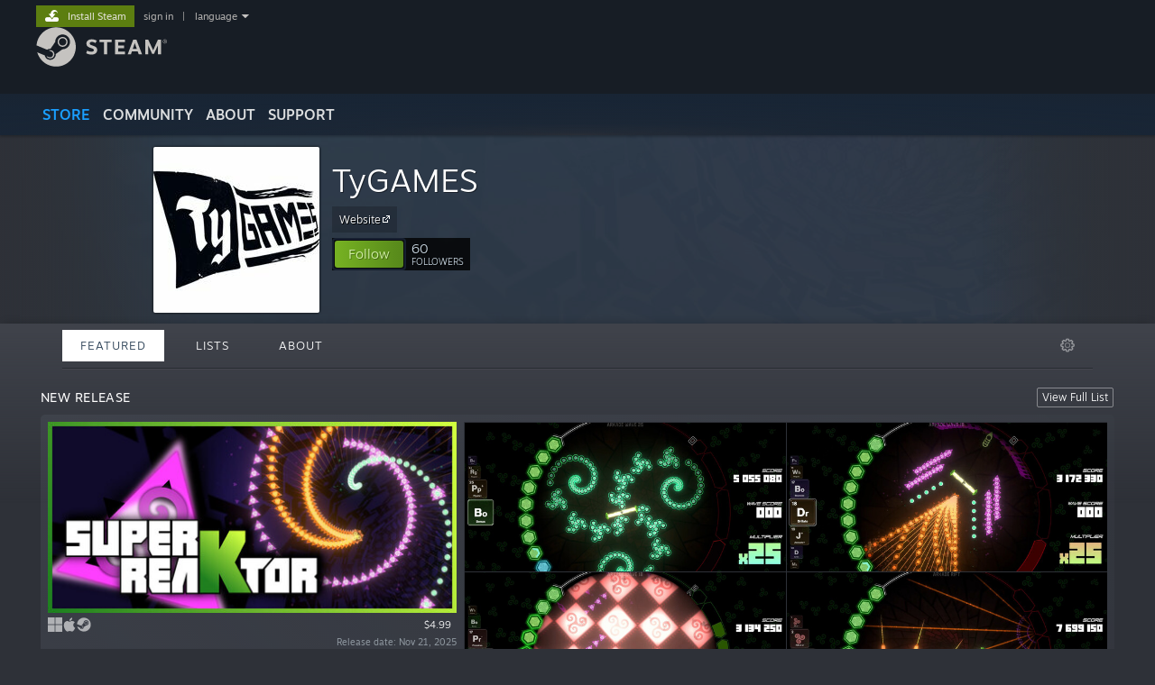

--- FILE ---
content_type: text/html; charset=UTF-8
request_url: https://store.steampowered.com/publisher/tygames?snr=1_5_9__400
body_size: 19740
content:
<!DOCTYPE html>
<html class=" responsive DesktopUI" lang="en"  >
<head>
	<meta http-equiv="Content-Type" content="text/html; charset=UTF-8">
			<meta name="viewport" content="width=device-width,initial-scale=1">
		<meta name="theme-color" content="#171a21">
		<title>Steam Publisher: TyGAMES</title>
	<link rel="shortcut icon" href="/favicon.ico" type="image/x-icon">

	
	
	<link href="https://store.fastly.steamstatic.com/public/shared/css/motiva_sans.css?v=YzJgj1FjzW34&amp;l=english&amp;_cdn=fastly" rel="stylesheet" type="text/css">
<link href="https://store.fastly.steamstatic.com/public/shared/css/shared_global.css?v=Mimb3_adC0Ie&amp;l=english&amp;_cdn=fastly" rel="stylesheet" type="text/css">
<link href="https://store.fastly.steamstatic.com/public/shared/css/buttons.css?v=BZhNEtESfYSJ&amp;l=english&amp;_cdn=fastly" rel="stylesheet" type="text/css">
<link href="https://store.fastly.steamstatic.com/public/css/v6/store.css?v=7LRLYp08Kl6w&amp;l=english&amp;_cdn=fastly" rel="stylesheet" type="text/css">
<link href="https://store.fastly.steamstatic.com/public/css/v6/browse.css?v=ZWD2OrhO7eSv&amp;l=english&amp;_cdn=fastly" rel="stylesheet" type="text/css">
<link href="https://store.fastly.steamstatic.com/public/css/v6/curators_common.css?v=ZzQArUxaaHAh&amp;l=english&amp;_cdn=fastly" rel="stylesheet" type="text/css">
<link href="https://store.fastly.steamstatic.com/public/css/v6/curator_recommendations.css?v=gG31tAzjcgkX&amp;l=english&amp;_cdn=fastly" rel="stylesheet" type="text/css">
<link href="https://store.fastly.steamstatic.com/public/css/v6/curator_announcements.css?v=M3yOARVwGYnr&amp;l=english&amp;_cdn=fastly" rel="stylesheet" type="text/css">
<link href="https://store.fastly.steamstatic.com/public/shared/css/shared_responsive.css?v=bVAhy8BAW0iP&amp;l=english&amp;_cdn=fastly" rel="stylesheet" type="text/css">
<script type="text/javascript" src="https://store.fastly.steamstatic.com/public/shared/javascript/jquery-1.8.3.min.js?v=NXam5zydzNu8&amp;l=english&amp;_cdn=fastly"></script>
<script type="text/javascript">$J = jQuery.noConflict();</script><script type="text/javascript">VALVE_PUBLIC_PATH = "https:\/\/store.fastly.steamstatic.com\/public\/";</script><script type="text/javascript" src="https://store.fastly.steamstatic.com/public/shared/javascript/tooltip.js?v=LZHsOVauqTrm&amp;l=english&amp;_cdn=fastly"></script>

<script type="text/javascript" src="https://store.fastly.steamstatic.com/public/shared/javascript/shared_global.js?v=84qavQoecqcM&amp;l=english&amp;_cdn=fastly"></script>

<script type="text/javascript" src="https://store.fastly.steamstatic.com/public/shared/javascript/auth_refresh.js?v=w6QbwI-5-j2S&amp;l=english&amp;_cdn=fastly"></script>

<script type="text/javascript" src="https://store.fastly.steamstatic.com/public/javascript/main.js?v=w4Oh_w9b2zUt&amp;l=english&amp;_cdn=fastly"></script>

<script type="text/javascript" src="https://store.fastly.steamstatic.com/public/javascript/dynamicstore.js?v=Ros6BpStU-em&amp;l=english&amp;_cdn=fastly"></script>

<script type="text/javascript">
	var __PrototypePreserve=[];
	__PrototypePreserve[0] = Array.from;
	__PrototypePreserve[1] = Array.prototype.filter;
	__PrototypePreserve[2] = Array.prototype.flatMap;
	__PrototypePreserve[3] = Array.prototype.find;
	__PrototypePreserve[4] = Array.prototype.some;
	__PrototypePreserve[5] = Function.prototype.bind;
	__PrototypePreserve[6] = HTMLElement.prototype.scrollTo;
</script>
<script type="text/javascript" src="https://store.fastly.steamstatic.com/public/javascript/prototype-1.7.js?v=npJElBnrEO6W&amp;l=english&amp;_cdn=fastly"></script>
<script type="text/javascript">
	Array.from = __PrototypePreserve[0] || Array.from;
	Array.prototype.filter = __PrototypePreserve[1] || Array.prototype.filter;
	Array.prototype.flatMap = __PrototypePreserve[2] || Array.prototype.flatMap;
	Array.prototype.find = __PrototypePreserve[3] || Array.prototype.find;
	Array.prototype.some = __PrototypePreserve[4] || Array.prototype.some;
	Function.prototype.bind = __PrototypePreserve[5] || Function.prototype.bind;
	HTMLElement.prototype.scrollTo = __PrototypePreserve[6] || HTMLElement.prototype.scrollTo;
</script>
<script type="text/javascript">
	var __ScriptaculousPreserve=[];
	__ScriptaculousPreserve[0] = Array.from;
	__ScriptaculousPreserve[1] = Function.prototype.bind;
	__ScriptaculousPreserve[2] = HTMLElement.prototype.scrollTo;
</script>
<script type="text/javascript" src="https://store.fastly.steamstatic.com/public/javascript/scriptaculous/_combined.js?v=lz_99vci25ux&amp;l=english&amp;_cdn=fastly&amp;load=effects,controls,slider"></script>
<script type="text/javascript">
	Array.from = __ScriptaculousPreserve[0] || Array.from;
	Function.prototype.bind = __ScriptaculousPreserve[1] || Function.prototype.bind;
	HTMLElement.prototype.scrollTo = __ScriptaculousPreserve[2] || HTMLElement.prototype.scrollTo;
delete String['__parseStyleElement'];  Prototype.Browser.WebKit = true;</script>
<script type="text/javascript">Object.seal && [ Object, Array, String, Number ].map( function( builtin ) { Object.seal( builtin.prototype ); } );</script>
		<script type="text/javascript">
			document.addEventListener('DOMContentLoaded', function(event) {
				$J.data( document, 'x_readytime', new Date().getTime() );
				$J.data( document, 'x_oldref', GetNavCookie() );
				SetupTooltips( { tooltipCSSClass: 'store_tooltip'} );
		});
		</script><script type="text/javascript" src="https://store.fastly.steamstatic.com/public/javascript/curator_common.js?v=DDSSuwwgJ-XA&amp;l=english&amp;_cdn=fastly"></script>
<script type="text/javascript" src="https://store.fastly.steamstatic.com/public/javascript/curator_recommendations.js?v=ZHH6OZRrGWaO&amp;l=english&amp;_cdn=fastly"></script>
<script type="text/javascript" src="https://store.fastly.steamstatic.com/public/javascript/app_tagging.js?v=jzh2Y03tD8Ea&amp;l=english&amp;_cdn=fastly"></script>
<script type="text/javascript" src="https://store.fastly.steamstatic.com/public/javascript/curator_landing.js?v=IksvwIUC5JCT&amp;l=english&amp;_cdn=fastly"></script>
<script type="text/javascript" src="https://store.fastly.steamstatic.com/public/shared/javascript/shared_responsive_adapter.js?v=j0eobCNqcadg&amp;l=english&amp;_cdn=fastly"></script>

						<meta name="twitter:card" content="summary">
					<meta name="Description" content="Cooperative french indie publisher.">
			
	<meta name="twitter:site" content="@steam" />

						<meta property="og:title" content="Steam Publisher: TyGAMES">
					<meta property="twitter:title" content="Steam Publisher: TyGAMES">
					<meta property="og:type" content="website">
					<meta property="fb:app_id" content="105386699540688">
					<meta property="og:site" content="Steam">
					<meta property="og:description" content="Cooperative french indie publisher.">
					<meta property="twitter:description" content="Cooperative french indie publisher.">
			
	
			<link rel="image_src" href="https://avatars.fastly.steamstatic.com/119ce649fe189f9a9e1e7acfa801d2d69b96ff05_full.jpg">
		<meta property="og:image" content="https://avatars.fastly.steamstatic.com/119ce649fe189f9a9e1e7acfa801d2d69b96ff05_full.jpg">
		<meta name="twitter:image" content="https://avatars.fastly.steamstatic.com/119ce649fe189f9a9e1e7acfa801d2d69b96ff05_full.jpg" />
				
	
	
	
	
	</head>
<body class="v6 game_bg curator creatorhome widestore v7menu responsive_page ">


<div class="responsive_page_frame with_header">
						<div role="navigation" class="responsive_page_menu_ctn mainmenu" aria-label="Mobile Menu">
				<div class="responsive_page_menu"  id="responsive_page_menu">
										<div class="mainmenu_contents">
						<div class="mainmenu_contents_items">
															<a class="menuitem" href="https://store.steampowered.com/login/?redir=publisher%2Ftygames%3Fsnr%3D1_5_9__400&redir_ssl=1&snr=1_1056_4_18_global-header">
									Sign in								</a>
															<a class="menuitem supernav supernav_active" href="https://store.steampowered.com/?snr=1_1056_4_18_global-responsive-menu&curator_clanid=43464769" data-tooltip-type="selector" data-tooltip-content=".submenu_Store">
				Store			</a>
			<div class="submenu_Store" style="display: none;" data-submenuid="Store">
														<a class="submenuitem" href="https://store.steampowered.com/?snr=1_1056_4_18_global-responsive-menu&curator_clanid=43464769">
						Home											</a>
														<a class="submenuitem" href="https://store.steampowered.com/explore/?snr=1_1056_4_18_global-responsive-menu&curator_clanid=43464769">
						Discovery Queue											</a>
														<a class="submenuitem" href="https://steamcommunity.com/my/wishlist/">
						Wishlist											</a>
														<a class="submenuitem" href="https://store.steampowered.com/points/shop/?snr=1_1056_4_18_global-responsive-menu&curator_clanid=43464769">
						Points Shop											</a>
														<a class="submenuitem" href="https://store.steampowered.com/news/?snr=1_1056_4_18_global-responsive-menu&curator_clanid=43464769">
						News											</a>
														<a class="submenuitem" href="https://store.steampowered.com/stats/?snr=1_1056_4_18_global-responsive-menu&curator_clanid=43464769">
						Charts											</a>
							</div>
										<a class="menuitem supernav" href="https://steamcommunity.com/" data-tooltip-type="selector" data-tooltip-content=".submenu_Community">
				Community			</a>
			<div class="submenu_Community" style="display: none;" data-submenuid="Community">
														<a class="submenuitem" href="https://steamcommunity.com/">
						Home											</a>
														<a class="submenuitem" href="https://steamcommunity.com/discussions/">
						Discussions											</a>
														<a class="submenuitem" href="https://steamcommunity.com/workshop/">
						Workshop											</a>
														<a class="submenuitem" href="https://steamcommunity.com/market/">
						Market											</a>
														<a class="submenuitem" href="https://steamcommunity.com/?subsection=broadcasts">
						Broadcasts											</a>
							</div>
										<a class="menuitem " href="https://store.steampowered.com/about/?snr=1_1056_4_18_global-responsive-menu&curator_clanid=43464769">
				About			</a>
										<a class="menuitem " href="https://help.steampowered.com/en/">
				Support			</a>
			
							<div class="minor_menu_items">
																								<div class="menuitem change_language_action">
									Change language								</div>
																																	<a class="menuitem" href="https://store.steampowered.com/mobile" target="_blank" rel="noreferrer">Get the Steam Mobile App</a>
																									<div class="menuitem" role="link" onclick="Responsive_RequestDesktopView();">
										View desktop website									</div>
															</div>
						</div>
						<div class="mainmenu_footer_spacer  "></div>
						<div class="mainmenu_footer">
															<div class="mainmenu_footer_logo"><img src="https://store.fastly.steamstatic.com/public/shared/images/responsive/footerLogo_valve_new.png"></div>
								© Valve Corporation. All rights reserved. All trademarks are property of their respective owners in the US and other countries.								<span class="mainmenu_valve_links">
									<a href="https://store.steampowered.com/privacy_agreement/?snr=1_1056_4_18_global-responsive-menu&curator_clanid=43464769" target="_blank">Privacy Policy</a>
									&nbsp;| &nbsp;<a href="http://www.valvesoftware.com/legal.htm" target="_blank">Legal</a>
									&nbsp;| &nbsp;<a href="https://help.steampowered.com/faqs/view/10BB-D27A-6378-4436" target="_blank">Accessibility</a>
									&nbsp;| &nbsp;<a href="https://store.steampowered.com/subscriber_agreement/?snr=1_1056_4_18_global-responsive-menu&curator_clanid=43464769" target="_blank">Steam Subscriber Agreement</a>
									&nbsp;| &nbsp;<a href="https://store.steampowered.com/steam_refunds/?snr=1_1056_4_18_global-responsive-menu&curator_clanid=43464769" target="_blank">Refunds</a>
									&nbsp;| &nbsp;<a href="https://store.steampowered.com/account/cookiepreferences/?snr=1_1056_4_18_global-responsive-menu&curator_clanid=43464769" target="_blank">Cookies</a>
								</span>
													</div>
					</div>
									</div>
			</div>
		
		<div class="responsive_local_menu_tab"></div>

		<div class="responsive_page_menu_ctn localmenu">
			<div class="responsive_page_menu"  id="responsive_page_local_menu" data-panel="{&quot;onOptionsActionDescription&quot;:&quot;Filter&quot;,&quot;onOptionsButton&quot;:&quot;Responsive_ToggleLocalMenu()&quot;,&quot;onCancelButton&quot;:&quot;Responsive_ToggleLocalMenu()&quot;}">
				<div class="localmenu_content" data-panel="{&quot;maintainY&quot;:true,&quot;bFocusRingRoot&quot;:true,&quot;flow-children&quot;:&quot;column&quot;}">
				</div>
			</div>
		</div>



					<div class="responsive_header">
				<div class="responsive_header_content">
					<div id="responsive_menu_logo">
						<img src="https://store.fastly.steamstatic.com/public/shared/images/responsive/header_menu_hamburger.png" height="100%">
											</div>
					<div class="responsive_header_logo">
						<a href="https://store.steampowered.com/?snr=1_1056_4_18_global-responsive-menu&curator_clanid=43464769">
															<img src="https://store.fastly.steamstatic.com/public/shared/images/responsive/header_logo.png" height="36" border="0" alt="STEAM">
													</a>
					</div>
					<div class="responsive_header_react_target" data-featuretarget="store-menu-responsive-search"><div class="responsive_header_react_placeholder"></div></div>				</div>
			</div>
		
		<div class="responsive_page_content_overlay">

		</div>

		<div class="responsive_fixonscroll_ctn nonresponsive_hidden ">
		</div>
	
	<div class="responsive_page_content">

		<div role="banner" id="global_header" data-panel="{&quot;flow-children&quot;:&quot;row&quot;}">
	<div class="content">
		<div class="logo">
			<span id="logo_holder">
									<a href="https://store.steampowered.com/?snr=1_1056_4_18_global-header&curator_clanid=43464769" aria-label="Link to the Steam Homepage">
						<img src="https://store.fastly.steamstatic.com/public/shared/images/header/logo_steam.svg?t=962016" width="176" height="44" alt="Link to the Steam Homepage">
					</a>
							</span>
		</div>

			<div role="navigation" class="supernav_container" aria-label="Global Menu">
								<a class="menuitem supernav supernav_active" href="https://store.steampowered.com/?snr=1_1056_4_18_global-header&curator_clanid=43464769" data-tooltip-type="selector" data-tooltip-content=".submenu_Store">
				STORE			</a>
			<div class="submenu_Store" style="display: none;" data-submenuid="Store">
														<a class="submenuitem" href="https://store.steampowered.com/?snr=1_1056_4_18_global-header&curator_clanid=43464769">
						Home											</a>
														<a class="submenuitem" href="https://store.steampowered.com/explore/?snr=1_1056_4_18_global-header&curator_clanid=43464769">
						Discovery Queue											</a>
														<a class="submenuitem" href="https://steamcommunity.com/my/wishlist/">
						Wishlist											</a>
														<a class="submenuitem" href="https://store.steampowered.com/points/shop/?snr=1_1056_4_18_global-header&curator_clanid=43464769">
						Points Shop											</a>
														<a class="submenuitem" href="https://store.steampowered.com/news/?snr=1_1056_4_18_global-header&curator_clanid=43464769">
						News											</a>
														<a class="submenuitem" href="https://store.steampowered.com/stats/?snr=1_1056_4_18_global-header&curator_clanid=43464769">
						Charts											</a>
							</div>
										<a class="menuitem supernav" href="https://steamcommunity.com/" data-tooltip-type="selector" data-tooltip-content=".submenu_Community">
				COMMUNITY			</a>
			<div class="submenu_Community" style="display: none;" data-submenuid="Community">
														<a class="submenuitem" href="https://steamcommunity.com/">
						Home											</a>
														<a class="submenuitem" href="https://steamcommunity.com/discussions/">
						Discussions											</a>
														<a class="submenuitem" href="https://steamcommunity.com/workshop/">
						Workshop											</a>
														<a class="submenuitem" href="https://steamcommunity.com/market/">
						Market											</a>
														<a class="submenuitem" href="https://steamcommunity.com/?subsection=broadcasts">
						Broadcasts											</a>
							</div>
										<a class="menuitem " href="https://store.steampowered.com/about/?snr=1_1056_4_18_global-header&curator_clanid=43464769">
				About			</a>
										<a class="menuitem " href="https://help.steampowered.com/en/">
				SUPPORT			</a>
				</div>
	<script type="text/javascript">
		jQuery(function($) {
			$('#global_header .supernav').v_tooltip({'location':'bottom', 'destroyWhenDone': false, 'tooltipClass': 'supernav_content', 'offsetY':-6, 'offsetX': 1, 'horizontalSnap': 4, 'tooltipParent': '#global_header .supernav_container', 'correctForScreenSize': false});
		});
	</script>

		<div id="global_actions">
			<div role="navigation" id="global_action_menu" aria-label="Account Menu">
									<a class="header_installsteam_btn header_installsteam_btn_green" href="https://store.steampowered.com/about/?snr=1_1056_4_18_global-header&curator_clanid=43464769">
						<div class="header_installsteam_btn_content">
							Install Steam						</div>
					</a>
				
				
									<a class="global_action_link" href="https://store.steampowered.com/login/?redir=publisher%2Ftygames%3Fsnr%3D1_5_9__400&redir_ssl=1&snr=1_1056_4_18_global-header">sign in</a>
											&nbsp;|&nbsp;
						<span class="pulldown global_action_link" id="language_pulldown" onclick="ShowMenu( this, 'language_dropdown', 'right' );">language</span>
						<div class="popup_block_new" id="language_dropdown" style="display: none;">
							<div class="popup_body popup_menu">
																																					<a class="popup_menu_item tight" href="?l=schinese&snr=1_5_9__400" onclick="ChangeLanguage( 'schinese' ); return false;">简体中文 (Simplified Chinese)</a>
																													<a class="popup_menu_item tight" href="?l=tchinese&snr=1_5_9__400" onclick="ChangeLanguage( 'tchinese' ); return false;">繁體中文 (Traditional Chinese)</a>
																													<a class="popup_menu_item tight" href="?l=japanese&snr=1_5_9__400" onclick="ChangeLanguage( 'japanese' ); return false;">日本語 (Japanese)</a>
																													<a class="popup_menu_item tight" href="?l=koreana&snr=1_5_9__400" onclick="ChangeLanguage( 'koreana' ); return false;">한국어 (Korean)</a>
																													<a class="popup_menu_item tight" href="?l=thai&snr=1_5_9__400" onclick="ChangeLanguage( 'thai' ); return false;">ไทย (Thai)</a>
																													<a class="popup_menu_item tight" href="?l=bulgarian&snr=1_5_9__400" onclick="ChangeLanguage( 'bulgarian' ); return false;">Български (Bulgarian)</a>
																													<a class="popup_menu_item tight" href="?l=czech&snr=1_5_9__400" onclick="ChangeLanguage( 'czech' ); return false;">Čeština (Czech)</a>
																													<a class="popup_menu_item tight" href="?l=danish&snr=1_5_9__400" onclick="ChangeLanguage( 'danish' ); return false;">Dansk (Danish)</a>
																													<a class="popup_menu_item tight" href="?l=german&snr=1_5_9__400" onclick="ChangeLanguage( 'german' ); return false;">Deutsch (German)</a>
																																							<a class="popup_menu_item tight" href="?l=spanish&snr=1_5_9__400" onclick="ChangeLanguage( 'spanish' ); return false;">Español - España (Spanish - Spain)</a>
																													<a class="popup_menu_item tight" href="?l=latam&snr=1_5_9__400" onclick="ChangeLanguage( 'latam' ); return false;">Español - Latinoamérica (Spanish - Latin America)</a>
																													<a class="popup_menu_item tight" href="?l=greek&snr=1_5_9__400" onclick="ChangeLanguage( 'greek' ); return false;">Ελληνικά (Greek)</a>
																													<a class="popup_menu_item tight" href="?l=french&snr=1_5_9__400" onclick="ChangeLanguage( 'french' ); return false;">Français (French)</a>
																													<a class="popup_menu_item tight" href="?l=italian&snr=1_5_9__400" onclick="ChangeLanguage( 'italian' ); return false;">Italiano (Italian)</a>
																													<a class="popup_menu_item tight" href="?l=indonesian&snr=1_5_9__400" onclick="ChangeLanguage( 'indonesian' ); return false;">Bahasa Indonesia (Indonesian)</a>
																													<a class="popup_menu_item tight" href="?l=hungarian&snr=1_5_9__400" onclick="ChangeLanguage( 'hungarian' ); return false;">Magyar (Hungarian)</a>
																													<a class="popup_menu_item tight" href="?l=dutch&snr=1_5_9__400" onclick="ChangeLanguage( 'dutch' ); return false;">Nederlands (Dutch)</a>
																													<a class="popup_menu_item tight" href="?l=norwegian&snr=1_5_9__400" onclick="ChangeLanguage( 'norwegian' ); return false;">Norsk (Norwegian)</a>
																													<a class="popup_menu_item tight" href="?l=polish&snr=1_5_9__400" onclick="ChangeLanguage( 'polish' ); return false;">Polski (Polish)</a>
																													<a class="popup_menu_item tight" href="?l=portuguese&snr=1_5_9__400" onclick="ChangeLanguage( 'portuguese' ); return false;">Português (Portuguese - Portugal)</a>
																													<a class="popup_menu_item tight" href="?l=brazilian&snr=1_5_9__400" onclick="ChangeLanguage( 'brazilian' ); return false;">Português - Brasil (Portuguese - Brazil)</a>
																													<a class="popup_menu_item tight" href="?l=romanian&snr=1_5_9__400" onclick="ChangeLanguage( 'romanian' ); return false;">Română (Romanian)</a>
																													<a class="popup_menu_item tight" href="?l=russian&snr=1_5_9__400" onclick="ChangeLanguage( 'russian' ); return false;">Русский (Russian)</a>
																													<a class="popup_menu_item tight" href="?l=finnish&snr=1_5_9__400" onclick="ChangeLanguage( 'finnish' ); return false;">Suomi (Finnish)</a>
																													<a class="popup_menu_item tight" href="?l=swedish&snr=1_5_9__400" onclick="ChangeLanguage( 'swedish' ); return false;">Svenska (Swedish)</a>
																													<a class="popup_menu_item tight" href="?l=turkish&snr=1_5_9__400" onclick="ChangeLanguage( 'turkish' ); return false;">Türkçe (Turkish)</a>
																													<a class="popup_menu_item tight" href="?l=vietnamese&snr=1_5_9__400" onclick="ChangeLanguage( 'vietnamese' ); return false;">Tiếng Việt (Vietnamese)</a>
																													<a class="popup_menu_item tight" href="?l=ukrainian&snr=1_5_9__400" onclick="ChangeLanguage( 'ukrainian' ); return false;">Українська (Ukrainian)</a>
																									<a class="popup_menu_item tight" href="https://www.valvesoftware.com/en/contact?contact-person=Translation%20Team%20Feedback" target="_blank">Report a translation problem</a>
							</div>
						</div>
												</div>
					</div>
			</div>
</div>
<div class="StoreMenuLoadingPlaceholder" data-featuretarget="store-menu-v7"><div class="PlaceholderInner"></div></div><div id="responsive_store_nav_ctn"></div><div id="responsive_store_nav_overlay" style="display:none"><div id="responsive_store_nav_overlay_ctn"></div><div id="responsive_store_nav_overlay_bottom"></div></div><div id="responsive_store_search_overlay" style="display:none"></div><div data-cart-banner-spot="1"></div>
		<div role="main" class="responsive_page_template_content" id="responsive_page_template_content" data-panel="{&quot;autoFocus&quot;:true}" >

			<div id="application_config" style="display: none;"  data-config="{&quot;EUNIVERSE&quot;:1,&quot;WEB_UNIVERSE&quot;:&quot;public&quot;,&quot;LANGUAGE&quot;:&quot;english&quot;,&quot;COUNTRY&quot;:&quot;US&quot;,&quot;MEDIA_CDN_COMMUNITY_URL&quot;:&quot;https:\/\/cdn.fastly.steamstatic.com\/steamcommunity\/public\/&quot;,&quot;MEDIA_CDN_URL&quot;:&quot;https:\/\/cdn.fastly.steamstatic.com\/&quot;,&quot;VIDEO_CDN_URL&quot;:&quot;https:\/\/video.fastly.steamstatic.com\/&quot;,&quot;COMMUNITY_CDN_URL&quot;:&quot;https:\/\/community.fastly.steamstatic.com\/&quot;,&quot;COMMUNITY_CDN_ASSET_URL&quot;:&quot;https:\/\/cdn.fastly.steamstatic.com\/steamcommunity\/public\/assets\/&quot;,&quot;STORE_CDN_URL&quot;:&quot;https:\/\/store.fastly.steamstatic.com\/&quot;,&quot;PUBLIC_SHARED_URL&quot;:&quot;https:\/\/store.fastly.steamstatic.com\/public\/shared\/&quot;,&quot;COMMUNITY_BASE_URL&quot;:&quot;https:\/\/steamcommunity.com\/&quot;,&quot;CHAT_BASE_URL&quot;:&quot;https:\/\/steamcommunity.com\/&quot;,&quot;STORE_BASE_URL&quot;:&quot;https:\/\/store.steampowered.com\/&quot;,&quot;STORE_CHECKOUT_BASE_URL&quot;:&quot;https:\/\/checkout.steampowered.com\/&quot;,&quot;IMG_URL&quot;:&quot;https:\/\/store.fastly.steamstatic.com\/public\/images\/&quot;,&quot;STEAMTV_BASE_URL&quot;:&quot;https:\/\/steam.tv\/&quot;,&quot;HELP_BASE_URL&quot;:&quot;https:\/\/help.steampowered.com\/&quot;,&quot;PARTNER_BASE_URL&quot;:&quot;https:\/\/partner.steamgames.com\/&quot;,&quot;STATS_BASE_URL&quot;:&quot;https:\/\/partner.steampowered.com\/&quot;,&quot;INTERNAL_STATS_BASE_URL&quot;:&quot;https:\/\/steamstats.valve.org\/&quot;,&quot;IN_CLIENT&quot;:false,&quot;USE_POPUPS&quot;:false,&quot;STORE_ICON_BASE_URL&quot;:&quot;https:\/\/shared.fastly.steamstatic.com\/store_item_assets\/steam\/apps\/&quot;,&quot;STORE_ITEM_BASE_URL&quot;:&quot;https:\/\/shared.fastly.steamstatic.com\/store_item_assets\/&quot;,&quot;WEBAPI_BASE_URL&quot;:&quot;https:\/\/api.steampowered.com\/&quot;,&quot;TOKEN_URL&quot;:&quot;https:\/\/store.steampowered.com\/\/chat\/clientjstoken&quot;,&quot;BUILD_TIMESTAMP&quot;:1768861071,&quot;PAGE_TIMESTAMP&quot;:1768934209,&quot;IN_TENFOOT&quot;:false,&quot;IN_GAMEPADUI&quot;:false,&quot;IN_CHROMEOS&quot;:false,&quot;IN_MOBILE_WEBVIEW&quot;:false,&quot;PLATFORM&quot;:&quot;macos&quot;,&quot;BASE_URL_STORE_CDN_ASSETS&quot;:&quot;https:\/\/cdn.fastly.steamstatic.com\/store\/&quot;,&quot;EREALM&quot;:1,&quot;LOGIN_BASE_URL&quot;:&quot;https:\/\/login.steampowered.com\/&quot;,&quot;AVATAR_BASE_URL&quot;:&quot;https:\/\/avatars.fastly.steamstatic.com\/&quot;,&quot;FROM_WEB&quot;:true,&quot;WEBSITE_ID&quot;:&quot;Store&quot;,&quot;BASE_URL_SHARED_CDN&quot;:&quot;https:\/\/shared.fastly.steamstatic.com\/&quot;,&quot;CLAN_CDN_ASSET_URL&quot;:&quot;https:\/\/clan.fastly.steamstatic.com\/&quot;,&quot;COMMUNITY_ASSETS_BASE_URL&quot;:&quot;https:\/\/shared.fastly.steamstatic.com\/community_assets\/&quot;,&quot;SNR&quot;:&quot;1_1056_4_18&quot;}" data-userinfo="{&quot;logged_in&quot;:false,&quot;country_code&quot;:&quot;US&quot;,&quot;excluded_content_descriptors&quot;:[3,4]}" data-hwinfo="{&quot;bSteamOS&quot;:false,&quot;bSteamDeck&quot;:false}" data-broadcastuser="{&quot;success&quot;:1,&quot;bHideStoreBroadcast&quot;:false}" data-store_user_config="{&quot;webapi_token&quot;:&quot;&quot;,&quot;shoppingcart&quot;:null,&quot;originating_navdata&quot;:{&quot;domain&quot;:&quot;store.steampowered.com&quot;,&quot;controller&quot;:&quot;application&quot;,&quot;method&quot;:&quot;app&quot;,&quot;submethod&quot;:&quot;&quot;,&quot;feature&quot;:&quot;game-highlights&quot;,&quot;depth&quot;:0,&quot;countrycode&quot;:&quot;US&quot;,&quot;webkey&quot;:null,&quot;is_client&quot;:false,&quot;curator_data&quot;:null,&quot;is_likely_bot&quot;:true,&quot;is_utm&quot;:false},&quot;wishlist_item_count&quot;:0}"></div><div id="application_root"></div><script>window.g_wapit="";</script><link href="https://store.fastly.steamstatic.com/public/css/applications/store/main.css?v=OKHQenzQ5v7r&amp;l=english&amp;_cdn=fastly" rel="stylesheet" type="text/css">
<script type="text/javascript" src="https://store.fastly.steamstatic.com/public/javascript/applications/store/manifest.js?v=-QkDEeQ1UAe-&amp;l=english&amp;_cdn=fastly"></script>
<script type="text/javascript" src="https://store.fastly.steamstatic.com/public/javascript/applications/store/libraries~b28b7af69.js?v=L9JqUktT3bf9&amp;l=english&amp;_cdn=fastly"></script>
<script type="text/javascript" src="https://store.fastly.steamstatic.com/public/javascript/applications/store/main.js?v=D7ugKMeBM9By&amp;l=english&amp;_cdn=fastly"></script>
<script type="text/javascript">
	var g_AccountID = 0;
	var g_Languages = ["english"];
	var g_sessionID = "51d9bf86749bddf1c8dd2cbd";
	var g_ServerTime = 1768934209;
	var g_bUseNewCartAPI = true;

	$J( InitMiniprofileHovers( 'https%3A%2F%2Fstore.steampowered.com%2F' ) );

	
	if ( typeof GStoreItemData != 'undefined' )
	{
		GStoreItemData.AddNavParams({
			__page_default: "1_1056_4_18",
			__page_default_obj: {"domain":"store.steampowered.com","controller":"curator","method":"default","submethod":"creator","feature":null,"depth":null,"countrycode":"US","webkey":null,"is_client":false,"curator_data":null,"is_likely_bot":true,"is_utm":null},
			__originating_obj: {"domain":"store.steampowered.com","controller":"application","method":"app","submethod":"","feature":"game-highlights","depth":0,"countrycode":"US","webkey":null,"is_client":false,"curator_data":null,"is_likely_bot":true,"is_utm":false},
			storemenu_recommendedtags: "1_1056_4_18_17"		});
	}

	if ( typeof GDynamicStore != 'undefined' )
	{
		GDynamicStore.Init(0, false, "", {"primary_language":null,"secondary_languages":null,"platform_windows":null,"platform_mac":null,"platform_linux":null,"timestamp_updated":null,"hide_store_broadcast":null,"review_score_preference":null,"timestamp_content_descriptor_preferences_updated":null,"provide_deck_feedback":null,"additional_languages":null}, 'US',
			{"bNoDefaultDescriptors":true});
		GStoreItemData.SetCurrencyFormatter(function( nValueInCents, bWholeUnitsOnly ) { var fmt = function( nValueInCents, bWholeUnitsOnly ) {	var format = v_numberformat( nValueInCents / 100, bWholeUnitsOnly ? 0 : 2, ".", ","); return format; };var strNegativeSymbol = '';	if ( nValueInCents < 0 ) { strNegativeSymbol = '-'; nValueInCents = -nValueInCents; }return strNegativeSymbol + "$" + fmt( nValueInCents, bWholeUnitsOnly );});
		GStoreItemData.SetCurrencyMinPriceIncrement(1);
	}
</script>
<script>
	var g_pagingData = {"query":"","total_count":10,"pagesize":10,"prefix":"Recommendations","clanid":43464769};

			var g_clanGroupsWGAuthToken = '';
		CuratorSetListDetails( [] );
	SetMyOtherCreatorHomes( null );
	SetCuratorSteamID( '103582791472986177' );
	$J( document ).ready( function() {
		var rgFacets = $J.parseJSON( '{"tagids":{"19":"8","1773":"8","3871":"6","4305":"6","492":"5","597":"5","4726":"5","7481":"5","1664":"4","1775":"4","4791":"4","3798":"3","3841":"3","3942":"3","3964":"3","4136":"3","4182":"3","4255":"3","5154":"3","7368":"3"},"type":{"game":"10","demo":"1","dlc":"1"}}' );
		UpdateFilterTagCounts( rgFacets, 'type', 'filter_app_type_num_' );
		//TODO: Query Expansion
		UpdateFilterTagCounts( rgFacets, 'tagids', 'filter_tagid_num_', 12 );
		UpdateFilterTagCounts( rgFacets, 'recommend', 'filter_recommend_type_', 12 );

		$J("#client_filter").show();
		CuratorLanding_SetupMicrotrailer();
	});

</script>

	<script type="text/javascript">
	var g_strCuratorBaseURL = "https:\/\/store.steampowered.com\/publisher\/tygames\/";
	var g_strCuratorAdminURL = g_strCuratorBaseURL + 'admin/';

	var g_strCuratorCommunityBaseURL = "https:\/\/steamcommunity.com\/groups\/tygames";
			var g_strCommunityCDNUrl = "https:\/\/clan.fastly.steamstatic.com\/images\/43464769\/";
		var g_bCanCurateApps = false;
	var g_bCanUploadHeader = true;
	var g_bIsCreatorHome = true;
	var g_bIsDLCPage = false;
	var g_bCanUpdateAvatar = true;
	var g_mapAppIDToAppNameSearch = null;
</script>





		<div id="page_background_container" class="background_header_ctn page_background curator_recommendations "

				style="background-image: url('https://store.fastly.steamstatic.com/images/storepagebackground/app/3077190?t=1763737246');"			> 
			<div class="background_gradient_ctn">&nbsp;</div>
		</div>

	

<div class="v7menu_spacer cartonly"></div>
<div id="curator_header_area_ctn_id" class="page_content_ctn curator_header_area_ctn">
	<div  class="page_content curator_header_ctn ">

		<div class="header_area page_section" id="header_container" data-section-config="{}">

			<div data-panel="{&quot;autoFocus&quot;:true}" id="curator_avatar_image" class="curator_avatar_image">
				<a href="https://store.steampowered.com/publisher/tygames/"><img class="curator_avatar" src="https://avatars.fastly.steamstatic.com/119ce649fe189f9a9e1e7acfa801d2d69b96ff05_full.jpg"></a>
			</div>
			<div id="header_curator_details" class="curator_details">
				
				<h2 class="pageheader curator_name">
					<a data-panel="{&quot;focusable&quot;:false}" href="https://store.steampowered.com/publisher/tygames/">TyGAMES</a>
				</h2>

									<div data-panel="{&quot;flow-children&quot;:&quot;row&quot;}" class="socialmedia_accounts">
													<span><a data-panel="[]" class="curator_url ttip" href="https://steamcommunity.com/linkfilter/?u=https%3A%2F%2Fty.games" target="_blank" rel=" noopener">Website <img class="ext" src="https://store.fastly.steamstatic.com/public/images//v6/social/external_16_white.png"></a></span>
																	</div>

					<div class="follow_controls">
						<div class="follow_btn">
							<span data-panel="{&quot;focusable&quot;:true,&quot;clickOnActivate&quot;:true}" role="button" id="CuratorUnFollowBtn_43464769" class="btn_green_steamui btn_medium following"
								  onclick="FollowCurator( 43464769, false );"
								  style="display: none">
								<span><img src="https://store.fastly.steamstatic.com/public/images/v6/ico/ico_selected_green.png">Following</span>
							</span>
							<span data-panel="{&quot;focusable&quot;:true,&quot;clickOnActivate&quot;:true}" role="button" id="CuratorFollowBtn_43464769" class="btn_green_steamui btn_border_2px btn_medium"
								  data-tooltip-text="Follow this creator to to be notified via e-mail and in your Steam store when they release a new game. Email notifications can be turned off at any time."
								  onclick="FollowCurator( 43464769, true );"
								  >
								<span>Follow</span>
							</span>
						</div>
						<div class="follow_btn_stats">
							<div class="num_followers" id="CuratorNumFollowers_43464769">60</div>
							<div class="num_followers_text">Followers</div>
						</div>
					</div>

					<div class="ignore_controls " id="IgnoreControls"
						 data-tooltip-text="Steam will not recommend any of the games that they publish or develop to you.">
						<div class="ignore_btn">
							<span id="CuratorUnIgnoreBtn_43464769" class="btnv6_white_transparent  btn_medium ignoring" onclick="IgnoreCurator( 43464769, false );">
								<span><img src="https://store.fastly.steamstatic.com/public/images/v6/ico/ico_selected_green.png">Ignored</span>
							</span>
						</div>
					</div>

				
			</div>
		</div>

			</div>
</div>


<div class="page_content_ctn light_container bezel no_content ">
	<div class="creator_grid_ctn">
		<div class="navigation_bar">
			<a data-panel="[]" href="https://store.steampowered.com/publisher/tygames/" class="selected featured">Featured</a>
			<a data-panel="[]" href="https://store.steampowered.com/publisher/tygames/lists/" class=" option_lists">Lists</a>
							<a data-panel="[]" href="https://store.steampowered.com/publisher/tygames/about/" class=" about">About</a>
															<div class="nav_right_side">
				<div class="curator_report">
					<a href="#" onclick="ShowMenu( this, 'curator_popup_body', 'right', 'bottom', true );return false" class="ttip"
					   data-tooltip-text="Options">
						<!-- <img src="https://store.fastly.steamstatic.com/public/images/v6/ico/ico_arrow_dn_for_select.png"/> -->
						<img src="https://store.fastly.steamstatic.com/public/images/bigpicture/icon_settings.png"/>
					</a>
				</div>
			</div>
		</div>

		
					<div class="page_desc">
								<p>Cooperative french indie publisher.</p>
							</div>
		
			

		<div class="popup_block_new" id="curator_popup_body"  style="display: none;">
			<div class="popup_body popup_menu">
									<a id="curator_header_ignore" class="popup_menu_item ttip" href="javascript:IgnoreCurator( 43464769, true );HideMenu( this, 'curator_popup_body' );"
						 data-tooltip-text="If you ignore a creator, then Steam will stop recommending any of the games that they publish or develop to you.">
						<span>Ignore this creator</span>
					</a>
					<a id="curator_header_unignore" class="popup_menu_item" href="javascript:IgnoreCurator( 43464769, false );HideMenu( this, 'curator_popup_body' );"
						style="display: none" >
						<span>Remove ignore state</span>
					</a>
								<a href="javascript:ReportAbuse( '[g:1:43464769]' );" class="popup_menu_item ttip">
					<span>Report this creator</span>
				</a>
			</div>
		</div>

	
			
			
			<div class="page_content_ctn content_highlights ">
				<div class="page_content editable" style="position:relative;">
					<div class="page_section type_carousel  single_item " data-section-config="{&quot;type&quot;:&quot;featured_list&quot;,&quot;listid&quot;:113781,&quot;listid_label&quot;:&quot;S\u00e9lectionner\u2026&quot;,&quot;tagid&quot;:0,&quot;tagid_label&quot;:&quot;S\u00e9lectionner\u2026&quot;,&quot;sort&quot;:&quot;recent&quot;,&quot;presentation&quot;:&quot;featuredcarousel&quot;,&quot;linkedhomepages&quot;:&quot;[]&quot;,&quot;linktitle&quot;:&quot;franchise&quot;}" data-index="1">
			<div id="featured_list_1" class="carousel_container paging_capsules recently_updated_apps">
							<div class="section_title_ctn">		<div  class="section_title_ctn">
			<div class="header_right_button">
				<a class="btnv6_white_transparent btn_small_thin " href="https://store.steampowered.com/publisher/tygames/list/113781"><span>View Full List</span></a>
			</div>
			<a href="https://store.steampowered.com/publisher/tygames/list/113781"><h2>New release</h2></a>
			<p></p>
		</div>
</div>
			
			<div class="carousel_items store_capsule_container curator_featured">
									<div data-panel="{&quot;type&quot;:&quot;PanelGroup&quot;}" class="setup_microtrailer" data-micro="https://video.fastly.steamstatic.com/store_trailers/3077190/1834482121/b55c29894a832110e06f4a91daee647f4d640455/1762618854/microtrailer.webm?t=1762904475">
					<div class="capsule">
						<a   data-ds-appid="3077190" data-ds-itemkey="App_3077190" data-ds-tagids="[4885,5154,4026,1773,12057,19,3871]" data-ds-crtrids="[43464769]" onmouseover="GameHover( this, event, 'global_hover', {&quot;type&quot;:&quot;app&quot;,&quot;id&quot;:3077190,&quot;public&quot;:1,&quot;v6&quot;:1} );" onmouseout="HideGameHover( this, event, 'global_hover' )" data-ds-appid="3077190" href="https://store.steampowered.com/app/3077190/Super_reaKtor/?snr=1_1056_4_18_1057&curator_clanid=43464769">
							<img class="capimg" src="https://shared.fastly.steamstatic.com/store_item_assets/steam/apps/3077190/78e791c379f65d8b1b6987b2b72448bd48ed3d78/header.jpg?t=1763737246">
							<div class="price_row">
								<span class="app_platforms"><span class="platform_img win"></span><span class="platform_img mac"></span><span class="platform_img linux"></span></span>
								<div class="discount_block discount_block_inline no_discount" data-price-final="499" data-bundlediscount="0" data-discount="0"><div class="discount_prices"><div class="discount_final_price">$4.99</div></div></div>							</div>
						</a>
						<div class="curator_review">
							<div class="review_details  ">
							<span class='review_direction color_created'> </span>																								<span class="curator_review_date">Release date: Nov 21, 2025</span>
															
							</div>
							“Super reaKtor is a bullet hell focused on difficulty with a twist: original controls and 2 differents weak points to manage. Collect green energy pellets, and avoid or absorb the various threats.”						</div>
					</div>
					<div class="contents">
														<video class="microtrailer_video added_source" loop muted autoplay playsinline>
									<source src="https://video.fastly.steamstatic.com/store_trailers/3077190/1834482121/b55c29894a832110e06f4a91daee647f4d640455/1762618854/microtrailer.webm?t=1762904475" type="video/webm">
																			<source src="https://video.fastly.steamstatic.com/store_trailers/3077190/1834482121/b55c29894a832110e06f4a91daee647f4d640455/1762618854/microtrailer.webm?t=1762904475" type="video/mp4">
																	</video>
															<div class="screenshots">
																	<div style="background-image: url(https://shared.fastly.steamstatic.com/store_item_assets/steam/apps/3077190/20af478d78f6c5b6f079d504a95de82769cb3f6d/ss_20af478d78f6c5b6f079d504a95de82769cb3f6d.600x338.jpg?t=1763737246)"></div>
																	<div style="background-image: url(https://shared.fastly.steamstatic.com/store_item_assets/steam/apps/3077190/f24d6bfcd7865cf384671238bc8efe49b90c8ca1/ss_f24d6bfcd7865cf384671238bc8efe49b90c8ca1.600x338.jpg?t=1763737246)"></div>
																	<div style="background-image: url(https://shared.fastly.steamstatic.com/store_item_assets/steam/apps/3077190/5acedd905f4ee3a780a18412cd1ba2be1543de6d/ss_5acedd905f4ee3a780a18412cd1ba2be1543de6d.600x338.jpg?t=1763737246)"></div>
																	<div style="background-image: url(https://shared.fastly.steamstatic.com/store_item_assets/steam/apps/3077190/a92ddf6fcd2988fd126f5ea82d81fe60ee547047/ss_a92ddf6fcd2988fd126f5ea82d81fe60ee547047.600x338.jpg?t=1763737246)"></div>
																</div>
																		</div>
					</div>
			</div>


			<div class="carousel_thumbs featured">
				
			</div>
			<div class="arrow left"><div></div></div>
			<div class="arrow right" ><div></div></div>
		</div>

		<script>
			var fnOnBlur = function( nIndex )
			{
				$J('iframe',this.$elItems[nIndex]).each(function(i, j){
					this.contentWindow.postMessage('{"event":"command","func":"stopVideo","args":""}', '*');
				});
			}
			CreateFadingCarousel( $J('#featured_list_1'), 0, true, fnOnBlur);
			$J('.curator_review', $J('#featured_list_1')).each(function(i, j){
				var $el = $J(j);
				if( $el.innerHeight() > 160 )
				{
					$el.addClass('oversize');
				}
			});
		</script>
	</div>
					<div class="page_section type_carousel   " data-section-config="{&quot;type&quot;:&quot;featured_list&quot;,&quot;listid&quot;:113829,&quot;listid_label&quot;:&quot;S\u00e9lectionner\u2026&quot;,&quot;tagid&quot;:0,&quot;tagid_label&quot;:&quot;S\u00e9lectionner\u2026&quot;,&quot;sort&quot;:&quot;recent&quot;,&quot;presentation&quot;:&quot;featuredcarousel&quot;,&quot;linkedhomepages&quot;:&quot;[]&quot;,&quot;linktitle&quot;:&quot;franchise&quot;}" data-index="2">
			<div id="featured_list_2" class="carousel_container paging_capsules recently_updated_apps">
							<div class="section_title_ctn">		<div  class="section_title_ctn">
			<div class="header_right_button">
				<a class="btnv6_white_transparent btn_small_thin " href="https://store.steampowered.com/publisher/tygames/list/113829"><span>View Full List</span></a>
			</div>
			<a href="https://store.steampowered.com/publisher/tygames/list/113829"><h2>Other releases of 2025</h2></a>
			<p></p>
		</div>
</div>
			
			<div class="carousel_items store_capsule_container curator_featured">
									<div data-panel="{&quot;type&quot;:&quot;PanelGroup&quot;}" class="setup_microtrailer" data-micro="https://video.akamai.steamstatic.com/store_trailers/2283410/795487/f7574f3674b6cbe51c09c3b07f30f0c5d88b78ed/1750981583/microtrailer.webm?t=1740409632">
					<div class="capsule">
						<a   data-ds-appid="2283410" data-ds-itemkey="App_2283410" data-ds-tagids="[4508,3841,1773,4791,597,5711,7368]" data-ds-crtrids="[33023191,27181210,43464769]" onmouseover="GameHover( this, event, 'global_hover', {&quot;type&quot;:&quot;app&quot;,&quot;id&quot;:2283410,&quot;public&quot;:1,&quot;v6&quot;:1} );" onmouseout="HideGameHover( this, event, 'global_hover' )" data-ds-appid="2283410" href="https://store.steampowered.com/app/2283410/CTHULOOT/?snr=1_1056_4_18_1057&curator_clanid=43464769">
							<img class="capimg" src="https://shared.fastly.steamstatic.com/store_item_assets/steam/apps/2283410/header.jpg?t=1751559936">
							<div class="price_row">
								<span class="app_platforms"><span class="platform_img win"></span><span class="platform_img mac"></span><span class="platform_img linux"></span></span>
								<div class="discount_block discount_block_inline no_discount" data-price-final="1499" data-bundlediscount="0" data-discount="0"><div class="discount_prices"><div class="discount_final_price">$14.99</div></div></div>							</div>
						</a>
						<div class="curator_review">
							<div class="review_details  ">
							<span class='review_direction color_created'> </span>																								<span class="curator_review_date">Release date: Apr 14, 2025</span>
															
							</div>
							“CTHULOOT is a cooperative arcade game in which you explore strange places filled with treasures to collect. Cooperation, agility and cthonic chanting will be required to solve the mysteries that await you. But watch out for tentacles!”						</div>
					</div>
					<div class="contents">
														<video class="microtrailer_video added_source" loop muted autoplay playsinline>
									<source src="https://video.akamai.steamstatic.com/store_trailers/2283410/795487/f7574f3674b6cbe51c09c3b07f30f0c5d88b78ed/1750981583/microtrailer.webm?t=1740409632" type="video/webm">
																			<source src="https://video.akamai.steamstatic.com/store_trailers/2283410/795487/f7574f3674b6cbe51c09c3b07f30f0c5d88b78ed/1750981583/microtrailer.webm?t=1740409632" type="video/mp4">
																	</video>
															<div class="screenshots">
																	<div style="background-image: url(https://shared.fastly.steamstatic.com/store_item_assets/steam/apps/2283410/ss_db10a7d16e3af8835946a1ce1657108dc61dd3a5.600x338.jpg?t=1751559936)"></div>
																	<div style="background-image: url(https://shared.fastly.steamstatic.com/store_item_assets/steam/apps/2283410/ss_17af29f77c0dde438b2664e86ade2f07ebbf60a4.600x338.jpg?t=1751559936)"></div>
																	<div style="background-image: url(https://shared.fastly.steamstatic.com/store_item_assets/steam/apps/2283410/ss_1d0d3ded1cca52c129f1aecc117a40a584156f53.600x338.jpg?t=1751559936)"></div>
																	<div style="background-image: url(https://shared.fastly.steamstatic.com/store_item_assets/steam/apps/2283410/ss_1c039d5b2362db880838abaf790903167cf40277.600x338.jpg?t=1751559936)"></div>
																</div>
																		</div>
					</div>					<div data-panel="{&quot;type&quot;:&quot;PanelGroup&quot;}" class="setup_microtrailer" data-micro="https://video.fastly.steamstatic.com/store_trailers/2600720/787635/f45a4af778cd05baae568874249d4e23add9036f/1750935298/microtrailer.webm?t=1731938111">
					<div class="capsule">
						<a   data-ds-appid="2600720" data-ds-itemkey="App_2600720" data-ds-tagids="[21,3834,4726,492,1654,597,1695]" data-ds-crtrids="[43464769]" onmouseover="GameHover( this, event, 'global_hover', {&quot;type&quot;:&quot;app&quot;,&quot;id&quot;:2600720,&quot;public&quot;:1,&quot;v6&quot;:1} );" onmouseout="HideGameHover( this, event, 'global_hover' )" data-ds-appid="2600720" href="https://store.steampowered.com/app/2600720/Cloudy_Valley/?snr=1_1056_4_18_1057&curator_clanid=43464769">
							<img class="capimg" src="https://shared.fastly.steamstatic.com/store_item_assets/steam/apps/2600720/header.jpg?t=1732895118">
							<div class="price_row">
								<span class="app_platforms"><span class="platform_img win"></span></span>
								<div class="discount_block discount_block_inline no_discount" data-price-final="699" data-bundlediscount="0" data-discount="0"><div class="discount_prices"><div class="discount_final_price">$6.99</div></div></div>							</div>
						</a>
						<div class="curator_review">
							<div class="review_details  ">
							<span class='review_direction color_created'> </span>																								<span class="curator_review_date">Release date: Nov 18, 2024</span>
															
							</div>
							“Go on a summer vacation to the Cloudy Valley archipelago! Swim, climb, and explore the different islands at your own pace. Discover treasures or enjoy a cozy and relaxing atmosphere by the waves...”						</div>
					</div>
					<div class="contents">
														<video class="microtrailer_video added_source" loop muted autoplay playsinline>
									<source src="https://video.fastly.steamstatic.com/store_trailers/2600720/787635/f45a4af778cd05baae568874249d4e23add9036f/1750935298/microtrailer.webm?t=1731938111" type="video/webm">
																			<source src="https://video.fastly.steamstatic.com/store_trailers/2600720/787635/f45a4af778cd05baae568874249d4e23add9036f/1750935298/microtrailer.webm?t=1731938111" type="video/mp4">
																	</video>
															<div class="screenshots">
																	<div style="background-image: url(https://shared.fastly.steamstatic.com/store_item_assets/steam/apps/2600720/ss_e1414b8090ebcf455765c7dec019e657cafc8d29.600x338.jpg?t=1732895118)"></div>
																	<div style="background-image: url(https://shared.fastly.steamstatic.com/store_item_assets/steam/apps/2600720/ss_2eb71b8101c5ca287dd26a44632216d5e6259706.600x338.jpg?t=1732895118)"></div>
																	<div style="background-image: url(https://shared.fastly.steamstatic.com/store_item_assets/steam/apps/2600720/ss_45912004cd9901ca943ae811b42a554e2466472b.600x338.jpg?t=1732895118)"></div>
																	<div style="background-image: url(https://shared.fastly.steamstatic.com/store_item_assets/steam/apps/2600720/ss_bb56b2883599be6bd4298029306e303df04be1d5.600x338.jpg?t=1732895118)"></div>
																</div>
																		</div>
					</div>
			</div>


			<div class="carousel_thumbs featured">
				<div></div><div></div>
			</div>
			<div class="arrow left"><div></div></div>
			<div class="arrow right" ><div></div></div>
		</div>

		<script>
			var fnOnBlur = function( nIndex )
			{
				$J('iframe',this.$elItems[nIndex]).each(function(i, j){
					this.contentWindow.postMessage('{"event":"command","func":"stopVideo","args":""}', '*');
				});
			}
			CreateFadingCarousel( $J('#featured_list_2'), 0, true, fnOnBlur);
			$J('.curator_review', $J('#featured_list_2')).each(function(i, j){
				var $el = $J(j);
				if( $el.innerHeight() > 160 )
				{
					$el.addClass('oversize');
				}
			});
		</script>
	</div>
					<div class="page_section type_four_row   " data-section-config="{&quot;type&quot;:&quot;featured_list&quot;,&quot;listid&quot;:113783,&quot;listid_label&quot;:&quot;Select...&quot;,&quot;tagid&quot;:0,&quot;tagid_label&quot;:&quot;Select...&quot;,&quot;sort&quot;:&quot;recent&quot;,&quot;presentation&quot;:&quot;circularlist&quot;,&quot;linkedhomepages&quot;:&quot;[]&quot;,&quot;linktitle&quot;:&quot;franchise&quot;}" data-index="3">
	<div class="tags_list_container carousel_container paging_capsules" id="featured_list_3">
		<div class="section_title_ctn">		<div  class="section_title_ctn">
			<div class="header_right_button">
				<a class="btnv6_white_transparent btn_small_thin " href="https://store.steampowered.com/publisher/tygames/list/113783"><span>View Full List</span></a>
			</div>
			<a href="https://store.steampowered.com/publisher/tygames/list/113783"><h2>To Discover</h2></a>
			<p></p>
		</div>
</div>
		<div class="carousel_items curator_featured_tags">
			<div><a  data-ds-appid="2479610" data-ds-itemkey="App_2479610" data-ds-tagids="[597,9,1664,1770,17389,14139,4191]" data-ds-crtrids="[44688873,43464769]" onmouseover="GameHover( this, event, 'global_hover', {&quot;type&quot;:&quot;app&quot;,&quot;id&quot;:2479610,&quot;public&quot;:1,&quot;v6&quot;:1} );" onmouseout="HideGameHover( this, event, 'global_hover' )" class="store_capsule price_inline" data-ds-appid="2479610" href="https://store.steampowered.com/app/2479610/Take_the_King/?snr=1_1056_4_18_1057&curator_clanid=43464769" >
		<div class="capsule capsule_image_ctn headerv5"><img src="https://shared.fastly.steamstatic.com/store_item_assets/steam/apps/2479610/header_292x136.jpg?t=1700473271" alt="Take the King!"></div><div class="discount_block discount_block_inline no_discount" data-price-final="699" data-bundlediscount="0" data-discount="0"><div class="discount_prices"><div class="discount_final_price">$6.99</div></div></div></a><a  data-ds-appid="909670" data-ds-itemkey="App_909670" data-ds-tagids="[3798,1625,8666,1752,4026,1734,4004]" data-ds-crtrids="[43464769]" onmouseover="GameHover( this, event, 'global_hover', {&quot;type&quot;:&quot;app&quot;,&quot;id&quot;:909670,&quot;public&quot;:1,&quot;v6&quot;:1} );" onmouseout="HideGameHover( this, event, 'global_hover' )" class="store_capsule price_inline" data-ds-appid="909670" href="https://store.steampowered.com/app/909670/Skybolt_Zack/?snr=1_1056_4_18_1057&curator_clanid=43464769" >
		<div class="capsule capsule_image_ctn headerv5"><img src="https://shared.fastly.steamstatic.com/store_item_assets/steam/apps/909670/header_292x136.jpg?t=1731452205" alt="Skybolt Zack"></div><div class="discount_block discount_block_inline no_discount" data-price-final="1399" data-bundlediscount="0" data-discount="0"><div class="discount_prices"><div class="discount_final_price">$13.99</div></div></div></a><a  data-ds-appid="2738440" data-ds-itemkey="App_2738440" data-ds-tagids="[7368,4840,4777,1773,19,1684,1775]" data-ds-crtrids="[43464769]" onmouseover="GameHover( this, event, 'global_hover', {&quot;type&quot;:&quot;app&quot;,&quot;id&quot;:2738440,&quot;public&quot;:1,&quot;v6&quot;:1} );" onmouseout="HideGameHover( this, event, 'global_hover' )" class="store_capsule price_inline" data-ds-appid="2738440" href="https://store.steampowered.com/app/2738440/KBF_Knight_Bar_Fight/?snr=1_1056_4_18_1057&curator_clanid=43464769" >
		<div class="capsule capsule_image_ctn headerv5"><img src="https://shared.fastly.steamstatic.com/store_item_assets/steam/apps/2738440/header_292x136.jpg?t=1751560030" alt="KBF: Knight Bar Fight"></div><div class="discount_block discount_block_inline no_discount" data-price-final="399" data-bundlediscount="0" data-discount="0"><div class="discount_prices"><div class="discount_final_price">$3.99</div></div></div></a><a  data-ds-appid="1172100" data-ds-itemkey="App_1172100" data-ds-tagids="[4791,1730,1664,1773,8666,3878,1775]" data-ds-crtrids="[43464769]" onmouseover="GameHover( this, event, 'global_hover', {&quot;type&quot;:&quot;app&quot;,&quot;id&quot;:1172100,&quot;public&quot;:1,&quot;v6&quot;:1} );" onmouseout="HideGameHover( this, event, 'global_hover' )" class="store_capsule price_inline" data-ds-appid="1172100" href="https://store.steampowered.com/app/1172100/PathBlasters/?snr=1_1056_4_18_1057&curator_clanid=43464769" >
		<div class="capsule capsule_image_ctn headerv5"><img src="https://shared.fastly.steamstatic.com/store_item_assets/steam/apps/1172100/header_292x136.jpg?t=1712936236" alt="PathBlasters"></div><div class="discount_block discount_block_inline no_discount" data-price-final="1199" data-bundlediscount="0" data-discount="0"><div class="discount_prices"><div class="discount_final_price">$11.99</div></div></div></a></div>		</div>

		<div class="carousel_thumbs circularlist">
					</div>
		<div class="arrow left"><div></div></div>
		<div class="arrow right"><div></div></div>
	</div>

	<script>
		CreateFadingCarousel( $J('#featured_list_3'), 0);
	</script>
</div><div class="page_section type_four_row curator_paginates  " data-section-config="{&quot;type&quot;:&quot;featured_list&quot;,&quot;listid&quot;:135695,&quot;listid_label&quot;:&quot;Select...&quot;,&quot;tagid&quot;:0,&quot;tagid_label&quot;:&quot;Select...&quot;,&quot;sort&quot;:&quot;recent&quot;,&quot;presentation&quot;:&quot;circularlist&quot;,&quot;linkedhomepages&quot;:&quot;[]&quot;,&quot;linktitle&quot;:&quot;franchise&quot;}" data-index="4">
	<div class="tags_list_container carousel_container paging_capsules" id="featured_list_4">
		<div class="section_title_ctn">		<div  class="section_title_ctn">
			<div class="header_right_button">
				<a class="btnv6_white_transparent btn_small_thin " href="https://store.steampowered.com/publisher/tygames/list/135695"><span>View Full List</span></a>
			</div>
			<a href="https://store.steampowered.com/publisher/tygames/list/135695"><h2>Arcade bangers</h2></a>
			<p></p>
		</div>
</div>
		<div class="carousel_items curator_featured_tags">
			<div><a  data-ds-appid="347160" data-ds-itemkey="App_347160" data-ds-tagids="[4255,3964,1734,1773,1716,3959,4885]" data-ds-crtrids="[33023191,43464769]" onmouseover="GameHover( this, event, 'global_hover', {&quot;type&quot;:&quot;app&quot;,&quot;id&quot;:347160,&quot;public&quot;:1,&quot;v6&quot;:1} );" onmouseout="HideGameHover( this, event, 'global_hover' )" class="store_capsule price_inline" data-ds-appid="347160" href="https://store.steampowered.com/app/347160/Steredenn_Binary_Stars/?snr=1_1056_4_18_1057&curator_clanid=43464769" >
		<div class="capsule capsule_image_ctn headerv5"><img src="https://shared.fastly.steamstatic.com/store_item_assets/steam/apps/347160/header_292x136.jpg?t=1762692842" alt="Steredenn: Binary Stars"></div><div class="discount_block discount_block_inline no_discount" data-price-final="1299" data-bundlediscount="0" data-discount="0"><div class="discount_prices"><div class="discount_final_price">$12.99</div></div></div></a><a  data-ds-appid="3077190" data-ds-itemkey="App_3077190" data-ds-tagids="[4885,5154,4026,1773,12057,19,3871]" data-ds-crtrids="[43464769]" onmouseover="GameHover( this, event, 'global_hover', {&quot;type&quot;:&quot;app&quot;,&quot;id&quot;:3077190,&quot;public&quot;:1,&quot;v6&quot;:1} );" onmouseout="HideGameHover( this, event, 'global_hover' )" class="store_capsule price_inline" data-ds-appid="3077190" href="https://store.steampowered.com/app/3077190/Super_reaKtor/?snr=1_1056_4_18_1057&curator_clanid=43464769" >
		<div class="capsule capsule_image_ctn headerv5"><img src="https://shared.fastly.steamstatic.com/store_item_assets/steam/apps/3077190/78e791c379f65d8b1b6987b2b72448bd48ed3d78/header_292x136.jpg?t=1763737246" alt="Super reaKtor"></div><div class="discount_block discount_block_inline no_discount" data-price-final="499" data-bundlediscount="0" data-discount="0"><div class="discount_prices"><div class="discount_final_price">$4.99</div></div></div></a><a  data-ds-appid="909670" data-ds-itemkey="App_909670" data-ds-tagids="[3798,1625,8666,1752,4026,1734,4004]" data-ds-crtrids="[43464769]" onmouseover="GameHover( this, event, 'global_hover', {&quot;type&quot;:&quot;app&quot;,&quot;id&quot;:909670,&quot;public&quot;:1,&quot;v6&quot;:1} );" onmouseout="HideGameHover( this, event, 'global_hover' )" class="store_capsule price_inline" data-ds-appid="909670" href="https://store.steampowered.com/app/909670/Skybolt_Zack/?snr=1_1056_4_18_1057&curator_clanid=43464769" >
		<div class="capsule capsule_image_ctn headerv5"><img src="https://shared.fastly.steamstatic.com/store_item_assets/steam/apps/909670/header_292x136.jpg?t=1731452205" alt="Skybolt Zack"></div><div class="discount_block discount_block_inline no_discount" data-price-final="1399" data-bundlediscount="0" data-discount="0"><div class="discount_prices"><div class="discount_final_price">$13.99</div></div></div></a><a  data-ds-appid="1285020" data-ds-itemkey="App_1285020" data-ds-tagids="[492,1773,1664,1665,4085,7368,4136]" data-ds-crtrids="[33023191,43464769]" onmouseover="GameHover( this, event, 'global_hover', {&quot;type&quot;:&quot;app&quot;,&quot;id&quot;:1285020,&quot;public&quot;:1,&quot;v6&quot;:1} );" onmouseout="HideGameHover( this, event, 'global_hover' )" class="store_capsule price_inline" data-ds-appid="1285020" href="https://store.steampowered.com/app/1285020/Flipon/?snr=1_1056_4_18_1057&curator_clanid=43464769" >
		<div class="capsule capsule_image_ctn headerv5"><img src="https://shared.fastly.steamstatic.com/store_item_assets/steam/apps/1285020/header_292x136.jpg?t=1762692839" alt="Flipon"></div><div class="discount_block discount_block_inline no_discount" data-price-final="399" data-bundlediscount="0" data-discount="0"><div class="discount_prices"><div class="discount_final_price">$3.99</div></div></div></a></div><div><a  data-ds-appid="2738440" data-ds-itemkey="App_2738440" data-ds-tagids="[7368,4840,4777,1773,19,1684,1775]" data-ds-crtrids="[43464769]" onmouseover="GameHover( this, event, 'global_hover', {&quot;type&quot;:&quot;app&quot;,&quot;id&quot;:2738440,&quot;public&quot;:1,&quot;v6&quot;:1} );" onmouseout="HideGameHover( this, event, 'global_hover' )" class="store_capsule price_inline" data-ds-appid="2738440" href="https://store.steampowered.com/app/2738440/KBF_Knight_Bar_Fight/?snr=1_1056_4_18_1057&curator_clanid=43464769" >
		<div class="capsule capsule_image_ctn headerv5"><img src="https://shared.fastly.steamstatic.com/store_item_assets/steam/apps/2738440/header_292x136.jpg?t=1751560030" alt="KBF: Knight Bar Fight"></div><div class="discount_block discount_block_inline no_discount" data-price-final="399" data-bundlediscount="0" data-discount="0"><div class="discount_prices"><div class="discount_final_price">$3.99</div></div></div></a><a  data-ds-appid="1172100" data-ds-itemkey="App_1172100" data-ds-tagids="[4791,1730,1664,1773,8666,3878,1775]" data-ds-crtrids="[43464769]" onmouseover="GameHover( this, event, 'global_hover', {&quot;type&quot;:&quot;app&quot;,&quot;id&quot;:1172100,&quot;public&quot;:1,&quot;v6&quot;:1} );" onmouseout="HideGameHover( this, event, 'global_hover' )" class="store_capsule price_inline" data-ds-appid="1172100" href="https://store.steampowered.com/app/1172100/PathBlasters/?snr=1_1056_4_18_1057&curator_clanid=43464769" >
		<div class="capsule capsule_image_ctn headerv5"><img src="https://shared.fastly.steamstatic.com/store_item_assets/steam/apps/1172100/header_292x136.jpg?t=1712936236" alt="PathBlasters"></div><div class="discount_block discount_block_inline no_discount" data-price-final="1199" data-bundlediscount="0" data-discount="0"><div class="discount_prices"><div class="discount_final_price">$11.99</div></div></div></a></div>		</div>

		<div class="carousel_thumbs circularlist">
			<div></div><div></div>		</div>
		<div class="arrow left"><div></div></div>
		<div class="arrow right"><div></div></div>
	</div>

	<script>
		CreateFadingCarousel( $J('#featured_list_4'), 0);
	</script>
</div>		<div class="page_section empty" data-section-config="{}" data-index="5">
		</div>
						</div>
			</div>

			<div class="page_content_ctn  tabbed_ctn">
				<div class="page_content browse_reviews">
					<form id="filter_box" class="filter_ctn" autocomplete="off">

						<div class="browse_tabs">
														<a data-panel="[]"  onclick="CuratorChangeTabs(this, 'topsellers', 1); return false">
								Top Sellers								<input type="hidden" name="sort" value="">
							</a>
							<a data-panel="[]" class="selected" onclick="CuratorChangeTabs(this, 'newreleases', 1 ); return false">
								New Releases								<input type="hidden" name="sort" value="newreleases">
							</a>
															<a data-panel="[]"  onclick="CuratorChangeTabs(this, 'upcoming', 1 ); return false">
									Upcoming Releases									<input type="hidden" name="sort" value="">
								</a>
														<a data-panel="[]" onclick="CuratorChangeTabs(this, 'discounted', 1 ); return false">
								Discounts								<input type="hidden" name="sort" value="">
							</a>
						</div>

						<div class="browse_ctn_background">
							<div class="browse_container">
								<div class="browse_filters">
									<div >
			<div id="filtertype_container">
			<h4>Type</h4>

			<a id="filter_app_type_all" onclick="CuratorFieldToggle(this, ''); return false;"  class="all ">
				All<span id="filter_app_type_num_all" class="curator_filter_tag_count">12</span>
				<input type="hidden" name="app_types" value="">
			</a>

								<a id="filter_app_type_game" onclick="CuratorFieldToggle(this, 'game'); return false;" class="selected">
						Game<span id="filter_app_type_num_game" class="curator_filter_tag_count">10</span>
						<input type="hidden" name="app_types" value="game">
					</a>
									<a id="filter_app_type_demo" onclick="CuratorFieldToggle(this, 'demo'); return false;" >
						Demo<span id="filter_app_type_num_demo" class="curator_filter_tag_count">1</span>
						<input type="hidden" name="app_types" value="">
					</a>
									<a id="filter_app_type_dlc" onclick="CuratorFieldToggle(this, 'dlc'); return false;" >
						DLC<span id="filter_app_type_num_dlc" class="curator_filter_tag_count">1</span>
						<input type="hidden" name="app_types" value="">
					</a>
						</div>
		<div id="filtertags_container">
		<h4>Filter to</h4>

		<a id="tagid_filteration_all" onclick="CuratorFieldToggle(this, ''); return false;"  class="all selected">
			All<span id="filter_tagid_num_all" class="curator_filter_tag_count">87</span>
			<input type="hidden" name="tagids" value="">
		</a>
							<a onclick="CuratorFieldToggle(this, '19'); return false">
						Action						<span id="filter_tagid_num_19" class="curator_filter_tag_count">8</span>
						<img data-tooltip-text="Remove this tag" src="https://store.fastly.steamstatic.com/public/images/v6/close_btn.png" class="ttip delete tag_edit_control" onclick="DeleteFeaturedTag( 19, &quot;Action&quot; ); event.stopPropagation(); return false;">
						<input type="hidden" name="tagids" value="">
					</a>
									<a onclick="CuratorFieldToggle(this, '597'); return false">
						Casual						<span id="filter_tagid_num_597" class="curator_filter_tag_count">5</span>
						<img data-tooltip-text="Remove this tag" src="https://store.fastly.steamstatic.com/public/images/v6/close_btn.png" class="ttip delete tag_edit_control" onclick="DeleteFeaturedTag( 597, &quot;Casual&quot; ); event.stopPropagation(); return false;">
						<input type="hidden" name="tagids" value="">
					</a>
									<a onclick="CuratorFieldToggle(this, '492'); return false">
						Indie						<span id="filter_tagid_num_492" class="curator_filter_tag_count">5</span>
						<img data-tooltip-text="Remove this tag" src="https://store.fastly.steamstatic.com/public/images/v6/close_btn.png" class="ttip delete tag_edit_control" onclick="DeleteFeaturedTag( 492, &quot;Indie&quot; ); event.stopPropagation(); return false;">
						<input type="hidden" name="tagids" value="">
					</a>
						<div id="edit_controls" class="tag_edit_control">
			<a onclick="ShowAddFeaturedTagModal(); return false;">
				<img src="https://store.fastly.steamstatic.com/public/images/v6/icon_bucket_new.png" >
				Add a tag			</a>
		</div>
	</div>
</div>
									<div id="client_filter" style="display: none">
										<h4>Narrow by preferences</h4>
										<a onclick="GDynamicStore.ToggleClientsideFilter(this, 'selected', $J('#RecommendationsRows'), 'hide_ignored');">Hide ignored items</a>
										<a onclick="GDynamicStore.ToggleClientsideFilter(this, 'selected', $J('#RecommendationsRows'), 'hide_owned');  ">Hide items in my library</a>
									</div>
								</div>
								<div class="browse_content" id="RecommendationsTable">

																			<div class="mature_content_filtered">
											Results may exclude some products based on <a href="https://store.steampowered.com/account/preferences/">your content or language preferences</a>										</div>
									
									<div class="landingTable" id="RecommendationsRows">
										<div>

				<div data-panel="{&quot;clickOnActivate&quot;:&quot;firstChild&quot;}" role="button" class="recommendation" >
				<div>
					<a  data-ds-appid="3077190" data-ds-itemkey="App_3077190" data-ds-tagids="[4885,5154,4026,1773,12057,19,3871]" data-ds-crtrids="[43464769]" onmouseover="GameHover( this, event, 'global_hover', {&quot;type&quot;:&quot;app&quot;,&quot;id&quot;:3077190,&quot;public&quot;:1,&quot;v6&quot;:1} );" onmouseout="HideGameHover( this, event, 'global_hover' )" class="store_capsule price_inline" data-ds-appid="3077190" href="https://store.steampowered.com/app/3077190/Super_reaKtor/?snr=1_1056_4_18_curator-tabs&curator_clanid=43464769" >
		<div class="capsule capsule_image_ctn smallcapsule"><img src="https://shared.fastly.steamstatic.com/store_item_assets/steam/apps/3077190/78e791c379f65d8b1b6987b2b72448bd48ed3d78/header_292x136.jpg?t=1763737246" alt="Super reaKtor"></div><div class="discount_block discount_block_inline no_discount" data-price-final="499" data-bundlediscount="0" data-discount="0"><div class="discount_prices"><div class="discount_final_price">$4.99</div></div></div></a>				</div>
				<a href="https://store.steampowered.com/app/3077190/Super_reaKtor/?snr=1_1056_4_18_curator-tabs&curator_clanid=43464769" class="recommendation_link">
					<div class="recommendation_midcol">

						
						<div class="recommendation_stats">
							<div class="recommendation_type_ctn">
								<span class='color_created'>Super reaKtor</span>										<span class="curator_review_date">Nov 21, 2025</span>
																	<span style="float:right" class="app_platforms"><span class="platform_img win"></span><span class="platform_img mac"></span><span class="platform_img linux"></span></span>
							</div>
						</div>


						<div class="recommendation_desc">
						Super reaKtor is a bullet hell focused on difficulty with a twist: original controls and 2 differents weak points to manage. Collect green energy pellets, and avoid or absorb the various threats.						</div>

											</div>
				</a>
			</div>

					<div data-panel="{&quot;clickOnActivate&quot;:&quot;firstChild&quot;}" role="button" class="recommendation" >
				<div>
					<a  data-ds-appid="2283410" data-ds-itemkey="App_2283410" data-ds-tagids="[4508,3841,1773,4791,597,5711,7368]" data-ds-crtrids="[33023191,27181210,43464769]" onmouseover="GameHover( this, event, 'global_hover', {&quot;type&quot;:&quot;app&quot;,&quot;id&quot;:2283410,&quot;public&quot;:1,&quot;v6&quot;:1} );" onmouseout="HideGameHover( this, event, 'global_hover' )" class="store_capsule price_inline" data-ds-appid="2283410" href="https://store.steampowered.com/app/2283410/CTHULOOT/?snr=1_1056_4_18_curator-tabs&curator_clanid=43464769" >
		<div class="capsule capsule_image_ctn smallcapsule"><img src="https://shared.fastly.steamstatic.com/store_item_assets/steam/apps/2283410/header_292x136.jpg?t=1751559936" alt="CTHULOOT"></div><div class="discount_block discount_block_inline no_discount" data-price-final="1499" data-bundlediscount="0" data-discount="0"><div class="discount_prices"><div class="discount_final_price">$14.99</div></div></div></a>				</div>
				<a href="https://store.steampowered.com/app/2283410/CTHULOOT/?snr=1_1056_4_18_curator-tabs&curator_clanid=43464769" class="recommendation_link">
					<div class="recommendation_midcol">

						
						<div class="recommendation_stats">
							<div class="recommendation_type_ctn">
								<span class='color_created'>CTHULOOT</span>										<span class="curator_review_date">Apr 14, 2025</span>
																	<span style="float:right" class="app_platforms"><span class="platform_img win"></span><span class="platform_img mac"></span><span class="platform_img linux"></span></span>
							</div>
						</div>


						<div class="recommendation_desc">
						CTHULOOT is a cooperative arcade game in which you explore strange places filled with treasures to collect. Cooperation, agility and cthonic chanting will be required to solve the mysteries that await you. But watch out for tentacles!						</div>

											</div>
				</a>
			</div>

					<div data-panel="{&quot;clickOnActivate&quot;:&quot;firstChild&quot;}" role="button" class="recommendation" >
				<div>
					<a  data-ds-appid="2600720" data-ds-itemkey="App_2600720" data-ds-tagids="[21,3834,4726,492,1654,597,1695]" data-ds-crtrids="[43464769]" onmouseover="GameHover( this, event, 'global_hover', {&quot;type&quot;:&quot;app&quot;,&quot;id&quot;:2600720,&quot;public&quot;:1,&quot;v6&quot;:1} );" onmouseout="HideGameHover( this, event, 'global_hover' )" class="store_capsule price_inline" data-ds-appid="2600720" href="https://store.steampowered.com/app/2600720/Cloudy_Valley/?snr=1_1056_4_18_curator-tabs&curator_clanid=43464769" >
		<div class="capsule capsule_image_ctn smallcapsule"><img src="https://shared.fastly.steamstatic.com/store_item_assets/steam/apps/2600720/header_292x136.jpg?t=1732895118" alt="Cloudy Valley"></div><div class="discount_block discount_block_inline no_discount" data-price-final="699" data-bundlediscount="0" data-discount="0"><div class="discount_prices"><div class="discount_final_price">$6.99</div></div></div></a>				</div>
				<a href="https://store.steampowered.com/app/2600720/Cloudy_Valley/?snr=1_1056_4_18_curator-tabs&curator_clanid=43464769" class="recommendation_link">
					<div class="recommendation_midcol">

						
						<div class="recommendation_stats">
							<div class="recommendation_type_ctn">
								<span class='color_created'>Cloudy Valley</span>										<span class="curator_review_date">Nov 18, 2024</span>
																	<span style="float:right" class="app_platforms"><span class="platform_img win"></span></span>
							</div>
						</div>


						<div class="recommendation_desc">
						Go on a summer vacation to the Cloudy Valley archipelago! Swim, climb, and explore the different islands at your own pace. Discover treasures or enjoy a cozy and relaxing atmosphere by the waves...						</div>

											</div>
				</a>
			</div>

					<div data-panel="{&quot;clickOnActivate&quot;:&quot;firstChild&quot;}" role="button" class="recommendation" >
				<div>
					<a  data-ds-appid="2738440" data-ds-itemkey="App_2738440" data-ds-tagids="[7368,4840,4777,1773,19,1684,1775]" data-ds-crtrids="[43464769]" onmouseover="GameHover( this, event, 'global_hover', {&quot;type&quot;:&quot;app&quot;,&quot;id&quot;:2738440,&quot;public&quot;:1,&quot;v6&quot;:1} );" onmouseout="HideGameHover( this, event, 'global_hover' )" class="store_capsule price_inline" data-ds-appid="2738440" href="https://store.steampowered.com/app/2738440/KBF_Knight_Bar_Fight/?snr=1_1056_4_18_curator-tabs&curator_clanid=43464769" >
		<div class="capsule capsule_image_ctn smallcapsule"><img src="https://shared.fastly.steamstatic.com/store_item_assets/steam/apps/2738440/header_292x136.jpg?t=1751560030" alt="KBF: Knight Bar Fight"></div><div class="discount_block discount_block_inline no_discount" data-price-final="399" data-bundlediscount="0" data-discount="0"><div class="discount_prices"><div class="discount_final_price">$3.99</div></div></div></a>				</div>
				<a href="https://store.steampowered.com/app/2738440/KBF_Knight_Bar_Fight/?snr=1_1056_4_18_curator-tabs&curator_clanid=43464769" class="recommendation_link">
					<div class="recommendation_midcol">

						
						<div class="recommendation_stats">
							<div class="recommendation_type_ctn">
								<span class='color_created'>KBF: Knight Bar Fight</span>										<span class="curator_review_date">Oct 4, 2024</span>
																	<span style="float:right" class="app_platforms"><span class="platform_img win"></span></span>
							</div>
						</div>


						<div class="recommendation_desc">
						Play as a squire defending his knight's honor in this versus couch game for 2 to 4 players. Eliminate your opponents by touching them with your sword, complete quests to satisfy the tavern crowd and win the final victory !						</div>

											</div>
				</a>
			</div>

					<div data-panel="{&quot;clickOnActivate&quot;:&quot;firstChild&quot;}" role="button" class="recommendation" >
				<div>
					<a  data-ds-appid="1172100" data-ds-itemkey="App_1172100" data-ds-tagids="[4791,1730,1664,1773,8666,3878,1775]" data-ds-crtrids="[43464769]" onmouseover="GameHover( this, event, 'global_hover', {&quot;type&quot;:&quot;app&quot;,&quot;id&quot;:1172100,&quot;public&quot;:1,&quot;v6&quot;:1} );" onmouseout="HideGameHover( this, event, 'global_hover' )" class="store_capsule price_inline" data-ds-appid="1172100" href="https://store.steampowered.com/app/1172100/PathBlasters/?snr=1_1056_4_18_curator-tabs&curator_clanid=43464769" >
		<div class="capsule capsule_image_ctn smallcapsule"><img src="https://shared.fastly.steamstatic.com/store_item_assets/steam/apps/1172100/header_292x136.jpg?t=1712936236" alt="PathBlasters"></div><div class="discount_block discount_block_inline no_discount" data-price-final="1199" data-bundlediscount="0" data-discount="0"><div class="discount_prices"><div class="discount_final_price">$11.99</div></div></div></a>				</div>
				<a href="https://store.steampowered.com/app/1172100/PathBlasters/?snr=1_1056_4_18_curator-tabs&curator_clanid=43464769" class="recommendation_link">
					<div class="recommendation_midcol">

						
						<div class="recommendation_stats">
							<div class="recommendation_type_ctn">
								<span class='color_created'>PathBlasters</span>										<span class="curator_review_date">Apr 11, 2024</span>
																	<span style="float:right" class="app_platforms"><span class="platform_img win"></span><span class="platform_img mac"></span><span class="platform_img linux"></span></span>
							</div>
						</div>


						<div class="recommendation_desc">
						Run, blast, and solve your way to victory! Experience the rush of a colorful, fast-paced chase, solo or against a friend! Burst through the levels and up your score in this retro-inspired arcade setting.						</div>

											</div>
				</a>
			</div>

					<div data-panel="{&quot;clickOnActivate&quot;:&quot;firstChild&quot;}" role="button" class="recommendation" >
				<div>
					<a  data-ds-appid="2479610" data-ds-itemkey="App_2479610" data-ds-tagids="[597,9,1664,1770,17389,14139,4191]" data-ds-crtrids="[44688873,43464769]" onmouseover="GameHover( this, event, 'global_hover', {&quot;type&quot;:&quot;app&quot;,&quot;id&quot;:2479610,&quot;public&quot;:1,&quot;v6&quot;:1} );" onmouseout="HideGameHover( this, event, 'global_hover' )" class="store_capsule price_inline" data-ds-appid="2479610" href="https://store.steampowered.com/app/2479610/Take_the_King/?snr=1_1056_4_18_curator-tabs&curator_clanid=43464769" >
		<div class="capsule capsule_image_ctn smallcapsule"><img src="https://shared.fastly.steamstatic.com/store_item_assets/steam/apps/2479610/header_292x136.jpg?t=1700473271" alt="Take the King!"></div><div class="discount_block discount_block_inline no_discount" data-price-final="699" data-bundlediscount="0" data-discount="0"><div class="discount_prices"><div class="discount_final_price">$6.99</div></div></div></a>				</div>
				<a href="https://store.steampowered.com/app/2479610/Take_the_King/?snr=1_1056_4_18_curator-tabs&curator_clanid=43464769" class="recommendation_link">
					<div class="recommendation_midcol">

						
						<div class="recommendation_stats">
							<div class="recommendation_type_ctn">
								<span class='color_created'>Take the King!</span>										<span class="curator_review_date">Nov 10, 2023</span>
																	<span style="float:right" class="app_platforms"><span class="platform_img win"></span><span class="platform_img mac"></span><span class="platform_img linux"></span></span>
							</div>
						</div>


						<div class="recommendation_desc">
						Forget (almost) everything you know about chess! Help your King to escape dangerous dungeons. Use your pieces wisely and exploit the special squares to avoid vicious traps and defeat nasty enemy pieces.						</div>

											</div>
				</a>
			</div>

					<div data-panel="{&quot;clickOnActivate&quot;:&quot;firstChild&quot;}" role="button" class="recommendation" >
				<div>
					<a  data-ds-appid="1285020" data-ds-itemkey="App_1285020" data-ds-tagids="[492,1773,1664,1665,4085,7368,4136]" data-ds-crtrids="[33023191,43464769]" onmouseover="GameHover( this, event, 'global_hover', {&quot;type&quot;:&quot;app&quot;,&quot;id&quot;:1285020,&quot;public&quot;:1,&quot;v6&quot;:1} );" onmouseout="HideGameHover( this, event, 'global_hover' )" class="store_capsule price_inline" data-ds-appid="1285020" href="https://store.steampowered.com/app/1285020/Flipon/?snr=1_1056_4_18_curator-tabs&curator_clanid=43464769" >
		<div class="capsule capsule_image_ctn smallcapsule"><img src="https://shared.fastly.steamstatic.com/store_item_assets/steam/apps/1285020/header_292x136.jpg?t=1762692839" alt="Flipon"></div><div class="discount_block discount_block_inline no_discount" data-price-final="399" data-bundlediscount="0" data-discount="0"><div class="discount_prices"><div class="discount_final_price">$3.99</div></div></div></a>				</div>
				<a href="https://store.steampowered.com/app/1285020/Flipon/?snr=1_1056_4_18_curator-tabs&curator_clanid=43464769" class="recommendation_link">
					<div class="recommendation_midcol">

						
						<div class="recommendation_stats">
							<div class="recommendation_type_ctn">
								<span class='color_created'>Flipon</span>										<span class="curator_review_date">Oct 8, 2020</span>
																	<span style="float:right" class="app_platforms"><span class="platform_img win"></span><span class="platform_img mac"></span><span class="platform_img linux"></span></span>
							</div>
						</div>


						<div class="recommendation_desc">
						Join Kat and her crew in an epic quest in Flipon, a juicy, fun and fast-paced arcade puzzle game!						</div>

											</div>
				</a>
			</div>

					<div data-panel="{&quot;clickOnActivate&quot;:&quot;firstChild&quot;}" role="button" class="recommendation" >
				<div>
					<a  data-ds-appid="909670" data-ds-itemkey="App_909670" data-ds-tagids="[3798,1625,8666,1752,4026,1734,4004]" data-ds-crtrids="[43464769]" onmouseover="GameHover( this, event, 'global_hover', {&quot;type&quot;:&quot;app&quot;,&quot;id&quot;:909670,&quot;public&quot;:1,&quot;v6&quot;:1} );" onmouseout="HideGameHover( this, event, 'global_hover' )" class="store_capsule price_inline" data-ds-appid="909670" href="https://store.steampowered.com/app/909670/Skybolt_Zack/?snr=1_1056_4_18_curator-tabs&curator_clanid=43464769" >
		<div class="capsule capsule_image_ctn smallcapsule"><img src="https://shared.fastly.steamstatic.com/store_item_assets/steam/apps/909670/header_292x136.jpg?t=1731452205" alt="Skybolt Zack"></div><div class="discount_block discount_block_inline no_discount" data-price-final="1399" data-bundlediscount="0" data-discount="0"><div class="discount_prices"><div class="discount_final_price">$13.99</div></div></div></a>				</div>
				<a href="https://store.steampowered.com/app/909670/Skybolt_Zack/?snr=1_1056_4_18_curator-tabs&curator_clanid=43464769" class="recommendation_link">
					<div class="recommendation_midcol">

						
						<div class="recommendation_stats">
							<div class="recommendation_type_ctn">
								<span class='color_created'>Skybolt Zack</span>										<span class="curator_review_date">Nov 7, 2019</span>
																	<span style="float:right" class="app_platforms"><span class="platform_img win"></span></span>
							</div>
						</div>


						<div class="recommendation_desc">
						Skybolt Zack is a brand new fast-paced arcade gaming experience! With his Rocket Punches Zack leaps from enemy to enemy, destroying anything standing in his way! Match the colour of the enemies with the buttons on the gamepad to rid the world of Dr Kaz’s robot army!						</div>

											</div>
				</a>
			</div>

					<div data-panel="{&quot;clickOnActivate&quot;:&quot;firstChild&quot;}" role="button" class="recommendation" >
				<div>
					<a  data-ds-appid="347160" data-ds-itemkey="App_347160" data-ds-tagids="[4255,3964,1734,1773,1716,3959,4885]" data-ds-crtrids="[33023191,43464769]" onmouseover="GameHover( this, event, 'global_hover', {&quot;type&quot;:&quot;app&quot;,&quot;id&quot;:347160,&quot;public&quot;:1,&quot;v6&quot;:1} );" onmouseout="HideGameHover( this, event, 'global_hover' )" class="store_capsule price_inline" data-ds-appid="347160" href="https://store.steampowered.com/app/347160/Steredenn_Binary_Stars/?snr=1_1056_4_18_curator-tabs&curator_clanid=43464769" >
		<div class="capsule capsule_image_ctn smallcapsule"><img src="https://shared.fastly.steamstatic.com/store_item_assets/steam/apps/347160/header_292x136.jpg?t=1762692842" alt="Steredenn: Binary Stars"></div><div class="discount_block discount_block_inline no_discount" data-price-final="1299" data-bundlediscount="0" data-discount="0"><div class="discount_prices"><div class="discount_final_price">$12.99</div></div></div></a>				</div>
				<a href="https://store.steampowered.com/app/347160/Steredenn_Binary_Stars/?snr=1_1056_4_18_curator-tabs&curator_clanid=43464769" class="recommendation_link">
					<div class="recommendation_midcol">

						
						<div class="recommendation_stats">
							<div class="recommendation_type_ctn">
								<span class='color_created'>Steredenn: Binary Stars</span>										<span class="curator_review_date">Oct 1, 2015</span>
																	<span style="float:right" class="app_platforms"><span class="platform_img win"></span><span class="platform_img mac"></span><span class="platform_img linux"></span></span>
							</div>
						</div>


						<div class="recommendation_desc">
						Steredenn is a frenetic and chaotic space shooter, carved in big beautiful pixels, with insane boss battles. Embark in your ship and engage the fight against dreadful space pirates in a never-ending combat for your survival.						</div>

											</div>
				</a>
			</div>

					<div data-panel="{&quot;clickOnActivate&quot;:&quot;firstChild&quot;}" role="button" class="recommendation" >
				<div>
					<a  data-ds-appid="386560" data-ds-itemkey="App_386560" data-ds-tagids="[3959,4255,4291,4236,3798,1643,4747]" data-ds-crtrids="[43464769]" onmouseover="GameHover( this, event, 'global_hover', {&quot;type&quot;:&quot;app&quot;,&quot;id&quot;:386560,&quot;public&quot;:1,&quot;v6&quot;:1} );" onmouseout="HideGameHover( this, event, 'global_hover' )" class="store_capsule price_inline" data-ds-appid="386560" href="https://store.steampowered.com/app/386560/Psycho_Starship_Rampage/?snr=1_1056_4_18_curator-tabs&curator_clanid=43464769" >
		<div class="capsule capsule_image_ctn smallcapsule"><img src="https://shared.fastly.steamstatic.com/store_item_assets/steam/apps/386560/header_292x136.jpg?t=1674642761" alt="Psycho Starship Rampage"></div><div class="discount_block discount_block_inline no_discount" data-price-final="999" data-bundlediscount="0" data-discount="0"><div class="discount_prices"><div class="discount_final_price">$9.99</div></div></div></a>				</div>
				<a href="https://store.steampowered.com/app/386560/Psycho_Starship_Rampage/?snr=1_1056_4_18_curator-tabs&curator_clanid=43464769" class="recommendation_link">
					<div class="recommendation_midcol">

						
						<div class="recommendation_stats">
							<div class="recommendation_type_ctn">
								<span class='color_created'>Psycho Starship Rampage</span>										<span class="curator_review_date">Sep 28, 2015</span>
																	<span style="float:right" class="app_platforms"><span class="platform_img win"></span><span class="platform_img mac"></span><span class="platform_img linux"></span></span>
							</div>
						</div>


						<div class="recommendation_desc">
						You play the psychotic A.I. of a warship lost in space which tries to come back to Earth. Build your spaceship from scratch. Load it with weapons. And use your creation to destroy waves of innocent aliens throughout numerous levels.						</div>

											</div>
				</a>
			</div>

		</div>
									</div>
									<div id="pager">
												<div id="Recommendations_no_results" class="paged_items_no_results" style="display: none">
			No results found		</div>
		
		<div id="Recommendations_ctn" class="paged_items_paging" style="">
			<div class="paged_items_paging_controls" id="Recommendations_controls">
				<span id="Recommendations_btn_prev" class="pagebtn">&lt;</span>
				<span id="Recommendations_links"></span>
				<span id="Recommendations_btn_next" class="pagebtn">&gt;</span>
			</div>

			<div class="paged_items_paging_summary ellipsis">
				Showing <span id="Recommendations_start">1</span>-<span id="Recommendations_end">10</span> of <span id="Recommendations_total">10</span> results			</div>

			<div style="clear: both;"></div>
		</div>
					<div id="Recommendations_per_page_ctn" class="paged_items_per_page_row_ctn" style="">
				<span class="paged_items_paging_size_title">Per page:</span>

				<div id="Recommendations_paging_size_ctn" class="paged_items_paging_size_ctn">
											<span id="Recommendations_paging_size_0"
							  class="paged_items_paging_size_item size_selected"
							  data-size="10">10</span>
											<span id="Recommendations_paging_size_1"
							  class="paged_items_paging_size_item "
							  data-size="25">25</span>
											<span id="Recommendations_paging_size_2"
							  class="paged_items_paging_size_item "
							  data-size="50">50</span>
											<span id="Recommendations_paging_size_3"
							  class="paged_items_paging_size_item "
							  data-size="100">100</span>
									</div>

				<div style="clear: both;"></div>
			</div>
		
											</div>
									<div id="Recommendations_loading" style="display: none">
												<div class="LoadingWrapper">
			<div class="LoadingThrobber">
				<div class="Bar Bar1"></div>
				<div class="Bar Bar2"></div>
				<div class="Bar Bar3"></div>
			</div>
							<div class="LoadingText">Loading more content...</div>
					</div>
											</div>
								</div>
							</div>
						</div>

					</form>
				</div>
			</div>
		</div>
	</div>
</div>

<div id="footer_spacer" style="" class=""></div>
<div id="footer" role="contentinfo" class="">
<div class="footer_content">

    <div class="rule"></div>
				<div id="footer_logo_steam"><img src="https://store.fastly.steamstatic.com/public/images/v6/logo_steam_footer.png" alt="Valve Software" border="0" /></div>

    <div id="footer_logo"><a href="http://www.valvesoftware.com" target="_blank" rel=""><img src="https://store.fastly.steamstatic.com/public/images/footerLogo_valve_new.png" alt="Valve Software" border="0" /></a></div>
    <div id="footer_text" data-panel="{&quot;flow-children&quot;:&quot;row&quot;}" >
        <div>&copy; 2026 Valve Corporation.  All rights reserved.  All trademarks are property of their respective owners in the US and other countries.</div>
        <div>VAT included in all prices where applicable.&nbsp;&nbsp;

            <a href="https://store.steampowered.com/privacy_agreement/?snr=1_44_44_" target="_blank" rel="">Privacy Policy</a>
            &nbsp; <span aria-hidden="true">|</span> &nbsp;
            <a href="https://store.steampowered.com/legal/?snr=1_44_44_" target="_blank" rel="">Legal</a>
            &nbsp; <span aria-hidden="true">|</span> &nbsp;
            <a href="https://help.steampowered.com/faqs/view/10BB-D27A-6378-4436?snr=1_44_44_" target="_blank" rel="">Accessibility</a>
            &nbsp; <span aria-hidden="true">|</span> &nbsp;
            <a href="https://store.steampowered.com/subscriber_agreement/?snr=1_44_44_" target="_blank" rel="">Steam Subscriber Agreement</a>
            &nbsp; <span aria-hidden="true">|</span> &nbsp;
            <a href="https://store.steampowered.com/steam_refunds/?snr=1_44_44_" target="_blank" rel="">Refunds</a>
            &nbsp; <span aria-hidden="true">|</span> &nbsp;
            <a href="https://store.steampowered.com/account/cookiepreferences/?snr=1_44_44_" target="_blank" rel="">Cookies</a>

        </div>
					<div class="responsive_optin_link">
				<div class="btn_medium btnv6_grey_black" role="link" onclick="Responsive_RequestMobileView()">
					<span>View mobile website</span>
				</div>
			</div>
		
    </div>



    <div style="clear: left;"></div>
	<br>

    <div class="rule"></div>

    <div class="valve_links" data-panel="{&quot;flow-children&quot;:&quot;row&quot;}" >
        <a href="http://www.valvesoftware.com/about" target="_blank" rel="">About Valve</a>
        &nbsp; <span aria-hidden="true">|</span> &nbsp;<a href="http://www.valvesoftware.com" target="_blank" rel="">Jobs</a>
        &nbsp; <span aria-hidden="true">|</span> &nbsp;<a href="http://www.steampowered.com/steamworks/" target="_blank" rel="">Steamworks</a>
        &nbsp; <span aria-hidden="true">|</span> &nbsp;<a href="https://partner.steamgames.com/steamdirect" target="_blank" rel="">Steam Distribution</a>
        &nbsp; <span aria-hidden="true">|</span> &nbsp;<a href="https://help.steampowered.com/en/?snr=1_44_44_">Support</a>
                        &nbsp; <span aria-hidden="true">|</span> &nbsp;<a href="https://store.steampowered.com/hardware_recycling/?snr=1_44_44_">Recycling</a>
                		&nbsp; <span aria-hidden="true">|</span> &nbsp;<a href="https://store.steampowered.com/digitalgiftcards/?snr=1_44_44_" target="_blank" rel="">Gift Cards</a>
		&nbsp; <span aria-hidden="true">|</span> &nbsp;<a href="https://steamcommunity.com/linkfilter/?u=http%3A%2F%2Fwww.facebook.com%2FSteam" target="_blank" rel=" noopener"><img src="https://store.fastly.steamstatic.com/public/images/ico/ico_facebook.png" alt="Facebook: Steam"></a>
		&nbsp; <span aria-hidden="true">|</span> &nbsp;<a href="http://twitter.com/steam" target="_blank" rel=""><img src="https://store.fastly.steamstatic.com/public/images/ico/ico_twitter.png" alt="X: @Steam"></a>
			&nbsp; <span aria-hidden="true">|</span> &nbsp;<a href="https://steamcommunity.com/linkfilter/?u=https%3A%2F%2Fbsky.app%2Fprofile%2Fsteampowered.com" target="_blank" rel=" noopener"><img src="https://store.fastly.steamstatic.com/public/images/ico/ico_bsky.png" alt="Bluesky: Steampowered"></a>
            </div>
				<div class="extra_space"></div>
	
</div>
</div>
</body>
</html>
